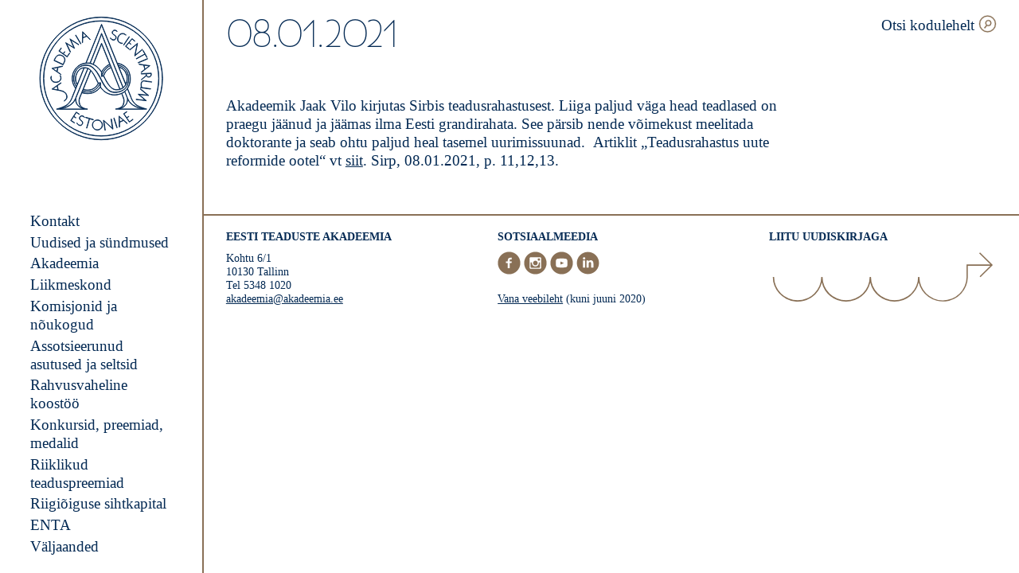

--- FILE ---
content_type: text/html; charset=UTF-8
request_url: https://www.akadeemia.ee/diary/08-01-2021/
body_size: 13578
content:
<!doctype html>
<html lang="et">

  <head>
  <meta charset="utf-8">
  <meta http-equiv="x-ua-compatible" content="ie=edge">
  <meta name="viewport" content="width=device-width, initial-scale=1, shrink-to-fit=no">
  <meta name='robots' content='index, follow, max-image-preview:large, max-snippet:-1, max-video-preview:-1' />

	<!-- This site is optimized with the Yoast SEO plugin v26.8 - https://yoast.com/product/yoast-seo-wordpress/ -->
	<title>08.01.2021 - Eesti teaduste akadeemia</title>
	<link rel="canonical" href="https://www.akadeemia.ee/diary/08-01-2021/" />
	<meta property="og:locale" content="et_EE" />
	<meta property="og:type" content="article" />
	<meta property="og:title" content="08.01.2021 - Eesti teaduste akadeemia" />
	<meta property="og:description" content="Akadeemik Jaak Vilo kirjutas Sirbis teadusrahastusest. Liiga paljud väga head teadlased on praegu jäänud ja jäämas ilma Eesti grandirahata. See pärsib nende võimekust meelitada doktorante ja seab ohtu paljud heal tasemel uurimissuunad.  Artiklit „Teadusrahastus uute reformide ootel“ vt siit. Sirp, 08.01.2021, p. 11,12,13." />
	<meta property="og:url" content="https://www.akadeemia.ee/diary/08-01-2021/" />
	<meta property="og:site_name" content="Eesti teaduste akadeemia" />
	<meta property="article:publisher" content="https://www.facebook.com/teadusteakadeemia/" />
	<meta property="article:modified_time" content="2021-12-30T16:47:10+00:00" />
	<meta property="og:image" content="https://www.akadeemia.ee/wp-content/uploads/2020/03/placeholder-image.png" />
	<meta property="og:image:width" content="1200" />
	<meta property="og:image:height" content="630" />
	<meta property="og:image:type" content="image/png" />
	<meta name="twitter:card" content="summary_large_image" />
	<meta name="twitter:label1" content="Est. reading time" />
	<meta name="twitter:data1" content="1 minut" />
	<script type="application/ld+json" class="yoast-schema-graph">{"@context":"https://schema.org","@graph":[{"@type":"WebPage","@id":"https://www.akadeemia.ee/diary/08-01-2021/","url":"https://www.akadeemia.ee/diary/08-01-2021/","name":"08.01.2021 - Eesti teaduste akadeemia","isPartOf":{"@id":"https://www.akadeemia.ee/#website"},"datePublished":"2021-01-11T09:29:41+00:00","dateModified":"2021-12-30T16:47:10+00:00","breadcrumb":{"@id":"https://www.akadeemia.ee/diary/08-01-2021/#breadcrumb"},"inLanguage":"et","potentialAction":[{"@type":"ReadAction","target":["https://www.akadeemia.ee/diary/08-01-2021/"]}]},{"@type":"BreadcrumbList","@id":"https://www.akadeemia.ee/diary/08-01-2021/#breadcrumb","itemListElement":[{"@type":"ListItem","position":1,"name":"Home","item":"https://www.akadeemia.ee/"},{"@type":"ListItem","position":2,"name":"Diary","item":"https://www.akadeemia.ee/diary/"},{"@type":"ListItem","position":3,"name":"08.01.2021"}]},{"@type":"WebSite","@id":"https://www.akadeemia.ee/#website","url":"https://www.akadeemia.ee/","name":"Eesti Teaduste Akadeemia","description":"Eesti teaduste akadeemia on 1938. aastal loodud kõrge teadusliku kvalifikatsiooniga teadlaste ühendus, kelle ülesanne on arendada ja esindada Eesti teadust.","publisher":{"@id":"https://www.akadeemia.ee/#organization"},"potentialAction":[{"@type":"SearchAction","target":{"@type":"EntryPoint","urlTemplate":"https://www.akadeemia.ee/?s={search_term_string}"},"query-input":{"@type":"PropertyValueSpecification","valueRequired":true,"valueName":"search_term_string"}}],"inLanguage":"et"},{"@type":"Organization","@id":"https://www.akadeemia.ee/#organization","name":"Estonian Academy of Sciences","url":"https://www.akadeemia.ee/","logo":{"@type":"ImageObject","inLanguage":"et","@id":"https://www.akadeemia.ee/#/schema/logo/image/","url":"https://www.akadeemia.ee/wp-content/uploads/2020/03/placeholder-image.png","contentUrl":"https://www.akadeemia.ee/wp-content/uploads/2020/03/placeholder-image.png","width":1200,"height":630,"caption":"Estonian Academy of Sciences"},"image":{"@id":"https://www.akadeemia.ee/#/schema/logo/image/"},"sameAs":["https://www.facebook.com/teadusteakadeemia/","https://www.instagram.com/eestiteadusteakadeemia/","https://www.youtube.com/channel/UC1MCt8t6-0XPez5XoXi79Dw"]}]}</script>
	<!-- / Yoast SEO plugin. -->


<link rel="alternate" title="oEmbed (JSON)" type="application/json+oembed" href="https://www.akadeemia.ee/wp-json/oembed/1.0/embed?url=https%3A%2F%2Fwww.akadeemia.ee%2Fdiary%2F08-01-2021%2F" />
<link rel="alternate" title="oEmbed (XML)" type="text/xml+oembed" href="https://www.akadeemia.ee/wp-json/oembed/1.0/embed?url=https%3A%2F%2Fwww.akadeemia.ee%2Fdiary%2F08-01-2021%2F&#038;format=xml" />
<link rel="apple-touch-icon" sizes="180x180" href="https://www.akadeemia.ee/wp-content/themes/eta/dist/images/favicons/apple-touch-icon_405c0cb7.png"><link rel="icon" type="image/png" sizes="32x32" href="https://www.akadeemia.ee/wp-content/themes/eta/dist/images/favicons/favicon-32x32_b0a3225d.png"><link rel="icon" type="image/png" sizes="16x16" href="https://www.akadeemia.ee/wp-content/themes/eta/dist/images/favicons/favicon-16x16_e0b07483.png"><link rel="manifest" href="https://www.akadeemia.ee/wp-content/themes/eta/dist/images/favicons/site_44fe19b8.webmanifest"><link rel="mask-icon" href="https://www.akadeemia.ee/wp-content/themes/eta/dist/images/favicons/safari-pinned-tab_126583a0.svg" color="#042a54"><meta name="msapplication-TileColor" content="#042a54"><meta name="theme-color" content="#ffffff"><style id='wp-img-auto-sizes-contain-inline-css' type='text/css'>
img:is([sizes=auto i],[sizes^="auto," i]){contain-intrinsic-size:3000px 1500px}
/*# sourceURL=wp-img-auto-sizes-contain-inline-css */
</style>
<style id='wp-emoji-styles-inline-css' type='text/css'>

	img.wp-smiley, img.emoji {
		display: inline !important;
		border: none !important;
		box-shadow: none !important;
		height: 1em !important;
		width: 1em !important;
		margin: 0 0.07em !important;
		vertical-align: -0.1em !important;
		background: none !important;
		padding: 0 !important;
	}
/*# sourceURL=wp-emoji-styles-inline-css */
</style>
<style id='classic-theme-styles-inline-css' type='text/css'>
/*! This file is auto-generated */
.wp-block-button__link{color:#fff;background-color:#32373c;border-radius:9999px;box-shadow:none;text-decoration:none;padding:calc(.667em + 2px) calc(1.333em + 2px);font-size:1.125em}.wp-block-file__button{background:#32373c;color:#fff;text-decoration:none}
/*# sourceURL=/wp-includes/css/classic-themes.min.css */
</style>
<link rel='stylesheet' id='sage/main.css-css' href='https://www.akadeemia.ee/wp-content/themes/eta/dist/styles/main_7179d856.css' type='text/css' media='all' />
<link rel='stylesheet' id='wp-block-paragraph-css' href='https://www.akadeemia.ee/wp-includes/blocks/paragraph/style.min.css?ver=6.9' type='text/css' media='all' />
<script type="text/javascript" src="https://www.akadeemia.ee/wp-includes/js/jquery/jquery.min.js?ver=3.7.1" id="jquery-core-js"></script>
<script type="text/javascript" src="https://www.akadeemia.ee/wp-includes/js/jquery/jquery-migrate.min.js?ver=3.4.1" id="jquery-migrate-js"></script>
<link rel="https://api.w.org/" href="https://www.akadeemia.ee/wp-json/" /><link rel="alternate" title="JSON" type="application/json" href="https://www.akadeemia.ee/wp-json/wp/v2/diary/7754" /><link rel="EditURI" type="application/rsd+xml" title="RSD" href="https://www.akadeemia.ee/xmlrpc.php?rsd" />
<meta name="generator" content="WordPress 6.9" />
<link rel='shortlink' href='https://www.akadeemia.ee/?p=7754' />
<meta name="generator" content="WPML ver:4.8.6 stt:1,15;" />
</head>

  <body class="wp-singular diary-template-default single single-diary postid-7754 wp-theme-etaresources 08-01-2021 app-data index-data singular-data single-data single-diary-data single-diary-08-01-2021-data">
    
    <div class="c-sidebar">
  <div class="c-logo">
  <a class="c-logo__link" href="https://www.akadeemia.ee/" aria-label="Esileht">
    <svg version="1.1" xmlns="http://www.w3.org/2000/svg" x="0" y="0" viewBox="0 0 178.7 178.7" xml:space="preserve"><path d="M143.1 69.5l.2.6 1.7.3c1.3.2 3 .5 4.8.7l1.6 5.9-5.2 4 .2.6 5.5-4.3c2.7-2.1 6.9-5.4 6.9-5.4v-.1s-9.9-1.4-13.7-2l-2-.3zm14.4 2.8c-1.2 1-3.5 2.7-5.7 4.4l-1.4-5.4c2.7.3 5.4.7 7.1 1zM60.3 41l-7.4-12.5.5-.3 7.4 12.5-.5.3zM35.6 70.4s.5-1 1.8-3.8c1.4-3 .9-7.2-3.6-9.3-3.9-1.8-7.1-.8-9.5 3.2-.9 1.4-1.8 3.6-1.8 3.8l-.1.3 13.1 6.2.1-.4zm-12.5-6.2c.2-.6 1-2.3 1.6-3.4 2.3-3.7 5.1-4.7 8.8-3 4.1 1.9 4.6 5.8 3.4 8.5-.9 2-1.5 3.1-1.7 3.5l-12.1-5.6zm9.2 20.5l.1-.6-1.4-1c-1.1-.8-2.5-1.8-4-2.8l1.2-6 6.4-1.3.1-.6-6.7 1.4c-3.3.7-8.6 1.8-8.6 1.8v.1s8.3 5.7 11.3 7.9l1.6 1.1zm-11.7-8.8c1.5-.3 4.3-.9 7-1.4L26.5 80c-2.2-1.6-4.5-3.2-5.9-4.1zm-2.4 15.6c-1-2.7.2-4.7.3-4.8l.5.3s-1.1 1.8-.2 4.2c1.1 2.8 3.7 4.2 7.2 3.9 4.2-.3 5.8-3.3 5.9-4.7.2-2.1-.2-3.4-1.1-4.4l.4-.4c.9.9 1.2 2 1.2 3.7v1.2c-.1 1.5-1.8 4.8-6.4 5.2-3.8.4-6.6-1.2-7.8-4.2zm133.2-36.3l-2.7-4.8.5-.3 5.6 10-.5.3-2.7-4.8-12.2 6.8-.3-.5 12.3-6.7zm-27.5-10.8l9.4-11.1 4.2 3.5-.4.4-3.7-3.2-4.1 4.9 2.7 2.3-.4.4-2.7-2.3-4.1 4.9 4.5 3.8-.4.4-5-4zm18 23l13.4-5.7.2.6-13.4 5.7-.2-.6zM63.2 37.3c0-1.3.1-3 .1-4.8l5.7-2.3 4.6 4.7.6-.2-4.9-5-6.2-6.2H63s-.2 10-.3 13.8l-.1 2 .6-.2v-1.8zm.4-12.6l5.1 5.1-5.2 2.1c0-2.7 0-5.6.1-7.2zm57.5 17.8l8.1-12 .5.3-8.1 12-.5-.3zm25.2 41.3l6.9-.3c0 .5 0 1.4.2 2.2l-6.8 5.7v.7l7-5.9c.5 1 1.6 2 3.4 2 2.7 0 3.5-2.1 3.6-2.7.3-.9.1-2.7.1-2.8v-.3l-14.5.7.1.7zm7.5-.4l6.4-.3c0 .5.1 1.7-.1 2.3-.2.7-.9 2.2-3.1 2.3-2.3 0-3-1.8-3-2-.2-.8-.2-1.8-.2-2.3zm-7.1 13.5c-.7 3.1.3 5.4.8 6l12.3 1.7-.1.6-14.4-2 .1-.6 1.4.2c-.5-1-1-3-.7-5.3 0-.3.1-.5.1-.8.8-3.6 3.2-3.6 5-3.4 2.5.4 10.1 1.4 10.1 1.4l-.1.6s-7.5-1-10.1-1.4c-2-.2-3.7-.1-4.4 3zm-33.4-66c1.5-3.5 4.1-5.3 7.4-4.9 2.9.3 4.1 2.3 4.1 2.4l-.5.3s-1.1-1.8-3.7-2.1c-3-.3-5.4 1.4-6.8 4.6-1.6 3.9.3 6.6 1.5 7.3 1.8 1.1 3.1 1.4 4.4 1.1l.2.6c-1.2.3-2.4.2-3.8-.6-.3-.2-.7-.4-1-.6-1.4-.8-3.6-3.9-1.8-8.1zm-10.9 2l.2-.7c.5.7 1.4 1.6 2.3 2.1 1.1.6 2.2.8 3.1.5.8-.2 1.5-.8 1.9-1.6.2-.5.6-1.5.3-2.6-.3-.9-1.1-1.6-2.3-2.2-2-.9-3.1-2.4-2.9-4 .2-1.5 1.4-2.8 2.9-3.1 2.6-.5 4.2 1.5 4.3 1.6l-.2.6c-.1-.1-1.7-2.1-4-1.6-1.2.2-2.3 1.4-2.4 2.6-.2 1.4.7 2.6 2.5 3.5 1.4.6 2.2 1.4 2.6 2.5.3 1 .2 2-.3 3.1-.5.9-1.3 1.6-2.2 1.9-.6.2-1.4.3-2.4 0-.4-.1-.8-.3-1.2-.6-.9-.6-1.6-1.3-2.2-2zm12.4 110.6h-.1s.3 10 .4 13.8v2l.6-.3v-1.7c0-1.3-.1-3.1-.1-4.9l5.6-2.6 4.9 4.4.6-.3-5.2-4.7c-2.6-2.1-6.7-5.7-6.7-5.7zm.8 8.3c-.1-2.7-.2-5.5-.2-7.2 1.2 1 3.3 2.9 5.4 4.8l-5.2 2.4zm-7.7-5.6l4.4 13.8-.6.2-4.4-13.8.6-.2zm-72-37.2c4.6 2.5 5.1 7.4 4.1 9.4-1.1 2.2-3.1 3.3-3.1 3.3v.6c.1 0 2.4-1.2 3.6-3.7.5-1 .7-2.9.2-4.7-.6-2.1-1.9-4-4.5-5.4-.9-.5-1.7-.8-2.6-1h-.2c-.6-.2-1.3-.3-1.9-.5l-3-.6-1.3-6 5.4-3.8-.3-.6-5.7 4c-2.8 2-7.2 5.1-7.2 5.1v.1s8.5 1.6 12.7 2.4c1.4.4 2.6.8 3.8 1.4zm-15.1-4.1c1.2-.9 3.6-2.6 5.9-4.2l1.2 5.5c-2.7-.5-5.5-1-7.1-1.3zm124.5-.3l11.7 9.6v.1l-13.5-1.4 10.4 8.8h0l-15-1.7.2-.5 13 1.5-10.1-8.5.1-.2 13.1 1.3-10.2-8.3.3-.7zm-15.5-55.4L141 40l.2.2-3.5 16.7 10.3-8.4.4.4-11.2 9.2-.2-.2 3.5-16.7-10.3 8.5-.4-.5zm4.7 98.7l.3.5-5.3 3.7-8.3-11.9 4.5-3.1.3.5-4 2.8 3.7 5.3 2.9-2 .3.5-2.9 2 3.7 5.3 4.8-3.6zM45.4 52.8L39 39.1h.1l11.5 7.1L45 33.7h0l12.8 8.1-.4.4-11.1-7 5.4 12-.1.1-11.2-6.9L46 52.3l-.6.5zm8.8 85.6l-3.5 5.4 3 1.9-.3.5-3-1.9-3.5 5.4 4.9 3.2-.3.5-5.4-3.5 7.9-12.2 4.6 3-.3.5-4.1-2.8zM41.1 59.5l-11.8-8.4 3.2-4.4.5.3-2.8 4 5.2 3.7 2.1-2.9.5.3-2.2 2.9 5.2 3.7 3.4-4.8.5.3-3.8 5.3zm43.6 89.4c-4-.3-7.5 2.7-7.8 6.7-.3 4 2.7 7.5 6.7 7.8 4 .3 7.5-2.7 7.8-6.6.2-4.1-2.7-7.6-6.7-7.9zm6 7.8c-.3 3.7-3.5 6.4-7.2 6.1-3.7-.3-6.4-3.5-6.1-7.2.3-3.7 3.5-6.4 7.2-6.1 3.7.2 6.4 3.5 6.1 7.2zm-24.8-11.6l-.3.6c-.1-.1-1.4-2.3-3.7-2.1-1.3.1-2.4 1-2.8 2.2-.3 1.4.4 2.7 2 3.8 1.3.8 2 1.7 2.2 2.8.2 1 0 2.1-.7 3-.6.8-1.4 1.4-2.4 1.6-.6.1-1.4.1-2.3-.4-.4-.2-.7-.4-1.1-.7-.9-.7-1.5-1.4-2-2.2l.3-.6c.4.7 1.2 1.7 2 2.4 1 .8 2.1 1.1 3 .9.8-.1 1.6-.6 2.1-1.3.3-.5.8-1.4.6-2.6-.2-.9-.9-1.8-2-2.5-1.9-1.2-2.7-2.8-2.3-4.4.4-1.5 1.8-2.6 3.3-2.7 2.7-.1 4 2.1 4.1 2.2zm38.2 2.5l2.2 14.4h-.3l-12.6-11.6 2 13.2-.6.1-2.2-14.4h.3l12.5 11.6-2-13.1.7-.2zm-25.9 1.3l-5.2-1.5-3.9 13.4-.5-.2 3.9-13.4-5.2-1.5.2-.6 11 3.2-.3.6zM89.5 8c-45.2 0-82 36.8-82 82s36.8 82 82 82 82-36.8 82-82-36.8-82-82-82zm0 163.5C44.6 171.5 8 134.9 8 90S44.6 8.6 89.5 8.6 171 45.1 171 90.1c-.1 44.8-36.6 81.4-81.5 81.4zm0-168.7C41.4 2.8 2.3 41.9 2.3 90s39.1 87.2 87.2 87.2 87.2-39.1 87.2-87.2S137.5 2.8 89.5 2.8zm0 173.9c-47.8 0-86.7-38.9-86.7-86.7S41.7 3.3 89.5 3.3s86.7 38.9 86.7 86.7-38.9 86.7-86.7 86.7zm42.4-60.3l-4.9-12.1c2.5-3.8 5.4-10.6 3.3-20.1-2.4-11.3-13-15.6-17.9-15.9L90 12.8 67.7 68c-14.3 1.1-18.4 14.7-18.4 14.8-3.8 11.9 2.9 20.3 3.8 21.4l-4.9 12.2c0 .1-2.6 8.8-9.8 12.4-7.3 3.7-12.3 4.5-12.4 4.5v.5h44.1v-.5c-.1 0-9-.6-10.8-6.3-1.7-5.6-1-7.3 1.3-13l.5-1.1c.3-.8.6-1.6 1-2.4 3 .8 5.7 1.2 8.1 1.2 11.1 0 16.8-7.3 18.1-9.2 4.2 6.2 9.6 9.7 17 10.9.8.1 1.8.2 2.9.2 3 0 6.7-.6 10.2-2.1.1.3.2.6.3.8.1.3.2.5.3.6l.4 1c2.3 5.7 3 7.4 1.3 13-1.8 5.7-10.7 6.3-10.8 6.3 0 0 0 0 0 0v.5s0 0 0 0v0H154v-.5s-5.1-.8-12.4-4.5c-7.1-3.5-9.7-12.1-9.7-12.3zM90 14.2l34.1 84.4c-.8 1.6-1.9 3-3.3 4.2-11-26.8-30.3-75.9-30.5-76.4l-.3-.7-.2.6c-.1.2-7.9 21.3-16.3 41.8-2.3-.4-3.8-.3-3.8-.3h-1.4L90 14.2zm24.9 60.1c5.2 1.3 8.5 4.8 10.6 11.2 1 3 .9 8.2-1 12.4l-9.6-23.6zm-24.6 6.8c3.6-7.1 10.1-10.4 11.4-11 .2.6.4 1.1.7 1.7-.9.3-4 1.4-7.3 5.2-2.3 2.6-3.9 6.4-4.7 8.5v-4.4zm-.3-.6c-3.8-5.8-8-8.9-11.5-10.6L90 41.2c1.1 2.8 6 14.9 11.4 28.4-1.2.6-7.7 3.9-11.4 10.9zm5.4-3.3c3.3-3.7 6.3-4.8 7.2-5 .3.7.5 1.3.8 2-.8.3-3.4 1.6-6.1 4.3-2.6 2.5-4.3 6.7-4.6 7.5l-2.3.6c.5-1.5 2.3-6.4 5-9.4zm2.1 1.7c2.7-2.6 5.2-3.9 6-4.2 4.6 11.3 9.2 22.9 12.3 30.5-8.1 2.3-13.9-.6-22.6-19 .2-.7 1.9-4.9 4.3-7.3zm-7.2-38.5l-.3-.6-12 29.8c-1.5-.7-2.8-1.1-4-1.3 7.6-18.5 14.7-37.5 16-41.1 2.3 5.8 20 50.7 30.3 75.9-.9.6-1.8 1.2-2.9 1.5-.4.1-.8.3-1.2.4-7.6-19.1-25.9-64.6-25.9-64.6zM49.7 83c0-.1 4.4-14.5 19.9-14.5h.1c.1 0 11.1-1.3 20.1 12.6v6.3l3-.8c4.6 9.7 8.5 15.3 12.5 17.9 1.9 1.3 3.9 1.9 6.2 1.9 1.8 0 3.9-.4 6.3-1.3 8.7-3 10-14.5 8.3-19.8-1.3-4.2-4-9.9-11.3-11.6l-.9-2.3c5.5 1.2 9.9 4.4 12.2 9.1 2.7 5.4 3 11.9.9 17.8-2.9 8.2-10.4 10.5-16.1 11.1-8.6.8-14.2-3.9-20.9-17.4-5.4-11-10.1-17-15.4-19.8-2.5-1.3-7.4-2-12.2-.5-4.2 1.4-7.5 4.3-9.6 8.5-5.9 11.8.5 20.3 1.4 21.5l-.8 2c-1.4-1.6-7.2-9.6-3.7-20.7zm-11.1 46.4c7.4-3.8 10-12.7 10-12.7L65.4 75c1.8-.1 3.6.3 4.9.8-7.7 18.8-13.8 33.6-16.7 40.7l-.2.4c-.3.8-.6 1.5-.8 2-4.5 10.7-17.5 13.5-23.5 14.2 2.3-.6 5.6-1.7 9.5-3.7zm16.9-31.1c-.4-.7-1.3-2.2-1.8-4.5-.6-2.8-.8-7.2 2.2-12.6 1.9-3.4 4.5-5.4 7.8-6.1.4-.1.8-.1 1.3-.2l-9.5 23.4zm-24.4 35.1c6.6-1.1 17.7-4.3 21.9-14-.1 1.5.1 3.6 1.3 6.1 0 .1.8 2.1 3.2 4.2 1.5 1.4 4 2.9 7.6 3.7h-34zm29.5-20.7l-.5 1.1c-2.4 5.9-3.1 7.6-1.3 13.4.8 2.5 3 4.4 6.3 5.6-8-1.8-10.3-7.5-10.3-7.5-2-4.3-1.1-7.4-.8-8.3 2.9-7 9-21.9 16.8-41 .7.3 1.2.6 1.6.9.7.5 1.3 1.1 1.9 1.8-4 10-8.8 22.1-13.7 34zm20.1-10c-4.2 3.6-9.9 4.5-16.6 2.9 3.8-9.4 7.5-18.6 10.7-26.5 3.2 3.5 5.7 8.6 7.8 12.8.3.7.7 1.3 1 2 .3.5.5 1.1.8 1.7.2.4.4.8.6 1.3-.3.8-1.6 3.5-4.3 5.8zm4.9-5.7l2.4-.4c-.5 1.2-2.1 4.6-5.3 7.6-5.1 4.8-11.7 6-19.6 3.8.3-.6.5-1.2.7-1.9 2.3.6 4.4.8 6.3.8 11 0 15-8.7 15.5-9.9zm2.5 4.9c-.3.5-2.3 3.5-6.2 6-3.8 2.4-10.4 4.8-19.7 2.1.2-.6.4-1.1.7-1.7 16.3 4.6 23.4-7.1 25.2-11v4.6zm17.3 11.1c-7.3-1.2-12.6-4.7-16.8-10.9h0v-6.2l-3.2.6c-.2-.4-.4-.8-.5-1.1-.3-.6-.6-1.2-.8-1.7-.3-.6-.6-1.3-1-1.9-2.6-5.2-5.9-11.7-10.3-15.2-1.4-1.1-5.2-2.6-9.3-1.8-3.4.7-6.2 2.8-8.1 6.3-5.5 9.8-.9 16.9-.2 17.9l-.9 2.2c-.6-.7-1.9-2.6-2.8-5.5-1-3.4-1.6-8.7 1.6-15.2 2-4.1 5.3-6.9 9.3-8.2 4.4-1.4 9.2-.8 11.8.5 5.2 2.7 9.8 8.7 15.1 19.5 5.2 10.7 10.6 17.8 19.7 17.8.6 0 1.1 0 1.7-.1 5.9-.6 13.5-3 16.5-11.4 2.2-6.1 1.8-12.7-.9-18.2-2.5-4.9-7.1-8.3-12.9-9.5l-.8-2c4.7.4 14.9 4.7 17.2 15.4 2.7 12.8-3.5 20.6-5.5 22.7-5.3 5.4-14.2 6.8-18.9 6zm15.8 14.2c1.8-5.8 1.1-7.5-1.3-13.4l-.4-1c-.1-.1-.1-.4-.2-.6l-.3-.9c1.3-.6 2.6-1.4 3.9-2.3l.2.4c1.2 2.8 2.2 5.3 3 7.3h0s0 0 0 0 0 0 0 0c.2.5 1.5 3.8-.7 8.6 0 .1-2.3 5.7-10.3 7.5 3.1-1.1 5.3-3.1 6.1-5.6zm-6.4 6.2c8.5-1.8 10.9-7.8 10.9-7.9 1.2-2.5 1.4-4.7 1.3-6.2 4.2 9.8 15.3 13 21.9 14.1h-34.1zm12.6-14.4c-.3-.6-.6-1.4-.9-2.2 0-.1-.1-.2-.1-.2-.8-2-1.8-4.4-3-7.3l-.2-.6c.5-.4 1-.9 1.5-1.4.5-.5 1.2-1.3 2-2.5l4.8 11.8c0 .1 2.6 9 10.1 12.8 3.9 2 7.2 3.2 9.4 3.8-6.1-.7-19.1-3.5-23.6-14.2z" fill="#042a54" stroke="#042a54" stroke-miterlimit="10"/></svg>  </a>
</div>
  <div class="c-menu">
      <nav class="c-menu__container"><ul id="menu-peamenuu" class="c-menu__wrapper"><li id="menu-item-223" class="menu-item menu-item-type-post_type menu-item-object-page menu-item-has-children menu-item-223"><a href="https://www.akadeemia.ee/kontakt/">Kontakt</a>
<ul class="sub-menu">
	<li id="menu-item-34731" class="menu-item menu-item-type-post_type menu-item-object-page menu-item-34731"><a href="https://www.akadeemia.ee/akadeemia/president/">President</a></li>
	<li id="menu-item-29481" class="menu-item menu-item-type-post_type menu-item-object-page menu-item-29481"><a href="https://www.akadeemia.ee/kontakt/eestseisus/">Eestseisus</a></li>
	<li id="menu-item-35291" class="menu-item menu-item-type-post_type menu-item-object-page menu-item-35291"><a href="https://www.akadeemia.ee/akadeemia/teaduste-akadeemia-maja/teaduste-akadeemia-ruumide-rentimine/">Teaduste akadeemia ruumide rentimine</a></li>
</ul>
</li>
<li id="menu-item-234" class="menu-item menu-item-type-post_type menu-item-object-page menu-item-has-children menu-item-234"><a href="https://www.akadeemia.ee/uudised/">Uudised ja sündmused</a>
<ul class="sub-menu">
	<li id="menu-item-5904" class="menu-item menu-item-type-post_type menu-item-object-page menu-item-5904"><a href="https://www.akadeemia.ee/sundmused/">Sündmused</a></li>
	<li id="menu-item-11073" class="menu-item menu-item-type-post_type menu-item-object-page menu-item-11073"><a href="https://www.akadeemia.ee/paevik/teadlase-pilguga/">Teadlase pilguga</a></li>
	<li id="menu-item-1498" class="menu-item menu-item-type-post_type menu-item-object-page menu-item-1498"><a href="https://www.akadeemia.ee/paevik/">Akadeemia päevik</a></li>
	<li id="menu-item-27624" class="menu-item menu-item-type-post_type menu-item-object-page menu-item-27624"><a href="https://www.akadeemia.ee/uudised/uhispoordumised/">Ühispöördumised</a></li>
	<li id="menu-item-22846" class="menu-item menu-item-type-post_type menu-item-object-page menu-item-22846"><a href="https://www.akadeemia.ee/sundmused/saastvat-arengut-toetav-teaduste-kumnend/">Säästvat arengut toetav teaduste kümnend</a></li>
</ul>
</li>
<li id="menu-item-214" class="menu-item menu-item-type-post_type menu-item-object-page menu-item-has-children menu-item-214"><a href="https://www.akadeemia.ee/akadeemia/">Akadeemia</a>
<ul class="sub-menu">
	<li id="menu-item-216" class="menu-item menu-item-type-post_type menu-item-object-page menu-item-216"><a href="https://www.akadeemia.ee/akadeemia/alusdokumendid/">Alusdokumendid</a></li>
	<li id="menu-item-31944" class="menu-item menu-item-type-post_type menu-item-object-page menu-item-31944"><a href="https://www.akadeemia.ee/akadeemia/akadeemikute-valimine/">Akadeemikute valimine</a></li>
	<li id="menu-item-13558" class="menu-item menu-item-type-post_type menu-item-object-page menu-item-13558"><a href="https://www.akadeemia.ee/akadeemia/avalikud-teated/">Avalikud teated</a></li>
	<li id="menu-item-35918" class="menu-item menu-item-type-post_type menu-item-object-page menu-item-35918"><a href="https://www.akadeemia.ee/akadeemia/sumboolika/">Sümboolika</a></li>
	<li id="menu-item-278" class="menu-item menu-item-type-custom menu-item-object-custom menu-item-278"><a target="_blank" href="https://adr.akadeemia.ee/?desktop=57835&#038;tid=1">Dokumendiregister</a></li>
</ul>
</li>
<li id="menu-item-230" class="menu-item menu-item-type-post_type menu-item-object-page menu-item-230"><a href="https://www.akadeemia.ee/liikmeskond/">Liikmeskond</a></li>
<li id="menu-item-219" class="menu-item menu-item-type-post_type menu-item-object-page menu-item-219"><a href="https://www.akadeemia.ee/akadeemia/noukogud-ja-komisjonid/">Komisjonid ja nõukogud</a></li>
<li id="menu-item-226" class="menu-item menu-item-type-post_type menu-item-object-page menu-item-226"><a href="https://www.akadeemia.ee/assotsieerunud-asutused-ja-seltsid/">Assotsieerunud asutused ja seltsid</a></li>
<li id="menu-item-3044" class="menu-item menu-item-type-post_type menu-item-object-page menu-item-has-children menu-item-3044"><a href="https://www.akadeemia.ee/rahvusvaheline-koostoo/">Rahvusvaheline koostöö</a>
<ul class="sub-menu">
	<li id="menu-item-227" class="menu-item menu-item-type-post_type menu-item-object-page menu-item-227"><a href="https://www.akadeemia.ee/rahvusvahelised-organisatsioonid/">Rahvusvahelised organisatsioonid</a></li>
	<li id="menu-item-291" class="menu-item menu-item-type-post_type menu-item-object-page menu-item-291"><a href="https://www.akadeemia.ee/akadeemiline-teadlasvahetus/">Akadeemiline teadlasvahetus</a></li>
	<li id="menu-item-26824" class="menu-item menu-item-type-post_type menu-item-object-page menu-item-26824"><a href="https://www.akadeemia.ee/akadeemiline-teadlasvahetus/partnerakadeemiate-kontaktandmed/">Partnerakadeemiad, kontaktid ja tingimused</a></li>
	<li id="menu-item-6084" class="menu-item menu-item-type-post_type menu-item-object-page menu-item-6084"><a href="https://www.akadeemia.ee/lingid-ja-uudiskirjad/">Uudiskirjad, lingid</a></li>
</ul>
</li>
<li id="menu-item-218" class="menu-item menu-item-type-post_type menu-item-object-page menu-item-has-children menu-item-218"><a href="https://www.akadeemia.ee/konkursid-preemiad-medalid/">Konkursid, preemiad, medalid</a>
<ul class="sub-menu">
	<li id="menu-item-31938" class="menu-item menu-item-type-post_type menu-item-object-page menu-item-31938"><a href="https://www.akadeemia.ee/konkursid-preemiad-medalid/avatud-taotlusvoorud/">Avatud taotlusvoorud</a></li>
	<li id="menu-item-220" class="menu-item menu-item-type-post_type menu-item-object-page menu-item-220"><a href="https://www.akadeemia.ee/akadeemia/uurija-professorid/">Uurija-professorid</a></li>
	<li id="menu-item-26393" class="menu-item menu-item-type-post_type menu-item-object-page menu-item-26393"><a href="https://www.akadeemia.ee/konkursid-preemiad-medalid/preemiad/">Preemiad</a></li>
	<li id="menu-item-26395" class="menu-item menu-item-type-post_type menu-item-object-page menu-item-26395"><a href="https://www.akadeemia.ee/konkursid-preemiad-medalid/medalid/">Medalid</a></li>
	<li id="menu-item-26398" class="menu-item menu-item-type-post_type menu-item-object-page menu-item-26398"><a href="https://www.akadeemia.ee/konkursid-preemiad-medalid/eesti-teaduste-akadeemia-fond/">Eesti teaduste akadeemia fond</a></li>
	<li id="menu-item-26239" class="menu-item menu-item-type-post_type menu-item-object-page menu-item-26239"><a href="https://www.akadeemia.ee/konkurss-teadus-kolme-minutiga-2/">Kolme minuti loengud</a></li>
</ul>
</li>
<li id="menu-item-5994" class="menu-item menu-item-type-post_type menu-item-object-page menu-item-5994"><a href="https://www.akadeemia.ee/riigi-teaduspreemiad/">Riiklikud teaduspreemiad</a></li>
<li id="menu-item-231" class="menu-item menu-item-type-post_type menu-item-object-page menu-item-has-children menu-item-231"><a href="https://www.akadeemia.ee/riigioiguse-sihtkapital/">Riigiõiguse sihtkapital</a>
<ul class="sub-menu">
	<li id="menu-item-13817" class="menu-item menu-item-type-post_type menu-item-object-page menu-item-13817"><a href="https://www.akadeemia.ee/riigioiguse-sihtkapital/sihtkapitali-uudised/">Sihtkapitali uudised</a></li>
	<li id="menu-item-9131" class="menu-item menu-item-type-post_type menu-item-object-page menu-item-9131"><a href="https://www.akadeemia.ee/riigioiguse-sihtkapital/avalikud-uritused/">Sündmused</a></li>
	<li id="menu-item-30662" class="menu-item menu-item-type-post_type menu-item-object-page menu-item-30662"><a href="https://www.akadeemia.ee/riigioiguse-sihtkapital/riigioiguse-blogi/">Riigiõiguse blogi</a></li>
	<li id="menu-item-9105" class="menu-item menu-item-type-post_type menu-item-object-page menu-item-9105"><a href="https://www.akadeemia.ee/riigioiguse-sihtkapital/valjaanded/">Väljaanded</a></li>
	<li id="menu-item-27122" class="menu-item menu-item-type-post_type menu-item-object-page menu-item-27122"><a href="https://www.akadeemia.ee/riigioiguse-sihtkapital/riigioiguse-aastaraamat/">Riigiõiguse aastaraamat</a></li>
	<li id="menu-item-19480" class="menu-item menu-item-type-post_type menu-item-object-page menu-item-19480"><a href="https://www.akadeemia.ee/riigioiguse-sihtkapital/analuusid-uuringud-ja-ekspertarvamused/">Analüüsid, uuringud ja ekspertarvamused</a></li>
	<li id="menu-item-9201" class="menu-item menu-item-type-post_type menu-item-object-page menu-item-9201"><a href="https://www.akadeemia.ee/riigioiguse-sihtkapital/tunnustused/">Tunnustused</a></li>
	<li id="menu-item-9291" class="menu-item menu-item-type-post_type menu-item-object-page menu-item-9291"><a href="https://www.akadeemia.ee/riigioiguse-sihtkapital/riigioiguse-allikad/">Riigiõiguse allikad</a></li>
</ul>
</li>
<li id="menu-item-222" class="menu-item menu-item-type-post_type menu-item-object-page menu-item-222"><a href="https://www.akadeemia.ee/enta/">ENTA</a></li>
<li id="menu-item-235" class="menu-item menu-item-type-post_type menu-item-object-page menu-item-has-children menu-item-235"><a href="https://www.akadeemia.ee/valjaanded/">Väljaanded</a>
<ul class="sub-menu">
	<li id="menu-item-280" class="menu-item menu-item-type-custom menu-item-object-custom menu-item-280"><a target="_blank" href="http://kirj.ee/et/ajakirjad/">Teadusajakirjad</a></li>
</ul>
</li>
</ul></nav>
  </div>
</div>

    <div class="c-mobile-header">
  <div class="c-mobile-header__logo">
    <div class="c-logo">
  <a class="c-logo__link" href="https://www.akadeemia.ee/" aria-label="Esileht">
    <svg version="1.1" xmlns="http://www.w3.org/2000/svg" x="0" y="0" viewBox="0 0 178.7 178.7" xml:space="preserve"><path d="M143.1 69.5l.2.6 1.7.3c1.3.2 3 .5 4.8.7l1.6 5.9-5.2 4 .2.6 5.5-4.3c2.7-2.1 6.9-5.4 6.9-5.4v-.1s-9.9-1.4-13.7-2l-2-.3zm14.4 2.8c-1.2 1-3.5 2.7-5.7 4.4l-1.4-5.4c2.7.3 5.4.7 7.1 1zM60.3 41l-7.4-12.5.5-.3 7.4 12.5-.5.3zM35.6 70.4s.5-1 1.8-3.8c1.4-3 .9-7.2-3.6-9.3-3.9-1.8-7.1-.8-9.5 3.2-.9 1.4-1.8 3.6-1.8 3.8l-.1.3 13.1 6.2.1-.4zm-12.5-6.2c.2-.6 1-2.3 1.6-3.4 2.3-3.7 5.1-4.7 8.8-3 4.1 1.9 4.6 5.8 3.4 8.5-.9 2-1.5 3.1-1.7 3.5l-12.1-5.6zm9.2 20.5l.1-.6-1.4-1c-1.1-.8-2.5-1.8-4-2.8l1.2-6 6.4-1.3.1-.6-6.7 1.4c-3.3.7-8.6 1.8-8.6 1.8v.1s8.3 5.7 11.3 7.9l1.6 1.1zm-11.7-8.8c1.5-.3 4.3-.9 7-1.4L26.5 80c-2.2-1.6-4.5-3.2-5.9-4.1zm-2.4 15.6c-1-2.7.2-4.7.3-4.8l.5.3s-1.1 1.8-.2 4.2c1.1 2.8 3.7 4.2 7.2 3.9 4.2-.3 5.8-3.3 5.9-4.7.2-2.1-.2-3.4-1.1-4.4l.4-.4c.9.9 1.2 2 1.2 3.7v1.2c-.1 1.5-1.8 4.8-6.4 5.2-3.8.4-6.6-1.2-7.8-4.2zm133.2-36.3l-2.7-4.8.5-.3 5.6 10-.5.3-2.7-4.8-12.2 6.8-.3-.5 12.3-6.7zm-27.5-10.8l9.4-11.1 4.2 3.5-.4.4-3.7-3.2-4.1 4.9 2.7 2.3-.4.4-2.7-2.3-4.1 4.9 4.5 3.8-.4.4-5-4zm18 23l13.4-5.7.2.6-13.4 5.7-.2-.6zM63.2 37.3c0-1.3.1-3 .1-4.8l5.7-2.3 4.6 4.7.6-.2-4.9-5-6.2-6.2H63s-.2 10-.3 13.8l-.1 2 .6-.2v-1.8zm.4-12.6l5.1 5.1-5.2 2.1c0-2.7 0-5.6.1-7.2zm57.5 17.8l8.1-12 .5.3-8.1 12-.5-.3zm25.2 41.3l6.9-.3c0 .5 0 1.4.2 2.2l-6.8 5.7v.7l7-5.9c.5 1 1.6 2 3.4 2 2.7 0 3.5-2.1 3.6-2.7.3-.9.1-2.7.1-2.8v-.3l-14.5.7.1.7zm7.5-.4l6.4-.3c0 .5.1 1.7-.1 2.3-.2.7-.9 2.2-3.1 2.3-2.3 0-3-1.8-3-2-.2-.8-.2-1.8-.2-2.3zm-7.1 13.5c-.7 3.1.3 5.4.8 6l12.3 1.7-.1.6-14.4-2 .1-.6 1.4.2c-.5-1-1-3-.7-5.3 0-.3.1-.5.1-.8.8-3.6 3.2-3.6 5-3.4 2.5.4 10.1 1.4 10.1 1.4l-.1.6s-7.5-1-10.1-1.4c-2-.2-3.7-.1-4.4 3zm-33.4-66c1.5-3.5 4.1-5.3 7.4-4.9 2.9.3 4.1 2.3 4.1 2.4l-.5.3s-1.1-1.8-3.7-2.1c-3-.3-5.4 1.4-6.8 4.6-1.6 3.9.3 6.6 1.5 7.3 1.8 1.1 3.1 1.4 4.4 1.1l.2.6c-1.2.3-2.4.2-3.8-.6-.3-.2-.7-.4-1-.6-1.4-.8-3.6-3.9-1.8-8.1zm-10.9 2l.2-.7c.5.7 1.4 1.6 2.3 2.1 1.1.6 2.2.8 3.1.5.8-.2 1.5-.8 1.9-1.6.2-.5.6-1.5.3-2.6-.3-.9-1.1-1.6-2.3-2.2-2-.9-3.1-2.4-2.9-4 .2-1.5 1.4-2.8 2.9-3.1 2.6-.5 4.2 1.5 4.3 1.6l-.2.6c-.1-.1-1.7-2.1-4-1.6-1.2.2-2.3 1.4-2.4 2.6-.2 1.4.7 2.6 2.5 3.5 1.4.6 2.2 1.4 2.6 2.5.3 1 .2 2-.3 3.1-.5.9-1.3 1.6-2.2 1.9-.6.2-1.4.3-2.4 0-.4-.1-.8-.3-1.2-.6-.9-.6-1.6-1.3-2.2-2zm12.4 110.6h-.1s.3 10 .4 13.8v2l.6-.3v-1.7c0-1.3-.1-3.1-.1-4.9l5.6-2.6 4.9 4.4.6-.3-5.2-4.7c-2.6-2.1-6.7-5.7-6.7-5.7zm.8 8.3c-.1-2.7-.2-5.5-.2-7.2 1.2 1 3.3 2.9 5.4 4.8l-5.2 2.4zm-7.7-5.6l4.4 13.8-.6.2-4.4-13.8.6-.2zm-72-37.2c4.6 2.5 5.1 7.4 4.1 9.4-1.1 2.2-3.1 3.3-3.1 3.3v.6c.1 0 2.4-1.2 3.6-3.7.5-1 .7-2.9.2-4.7-.6-2.1-1.9-4-4.5-5.4-.9-.5-1.7-.8-2.6-1h-.2c-.6-.2-1.3-.3-1.9-.5l-3-.6-1.3-6 5.4-3.8-.3-.6-5.7 4c-2.8 2-7.2 5.1-7.2 5.1v.1s8.5 1.6 12.7 2.4c1.4.4 2.6.8 3.8 1.4zm-15.1-4.1c1.2-.9 3.6-2.6 5.9-4.2l1.2 5.5c-2.7-.5-5.5-1-7.1-1.3zm124.5-.3l11.7 9.6v.1l-13.5-1.4 10.4 8.8h0l-15-1.7.2-.5 13 1.5-10.1-8.5.1-.2 13.1 1.3-10.2-8.3.3-.7zm-15.5-55.4L141 40l.2.2-3.5 16.7 10.3-8.4.4.4-11.2 9.2-.2-.2 3.5-16.7-10.3 8.5-.4-.5zm4.7 98.7l.3.5-5.3 3.7-8.3-11.9 4.5-3.1.3.5-4 2.8 3.7 5.3 2.9-2 .3.5-2.9 2 3.7 5.3 4.8-3.6zM45.4 52.8L39 39.1h.1l11.5 7.1L45 33.7h0l12.8 8.1-.4.4-11.1-7 5.4 12-.1.1-11.2-6.9L46 52.3l-.6.5zm8.8 85.6l-3.5 5.4 3 1.9-.3.5-3-1.9-3.5 5.4 4.9 3.2-.3.5-5.4-3.5 7.9-12.2 4.6 3-.3.5-4.1-2.8zM41.1 59.5l-11.8-8.4 3.2-4.4.5.3-2.8 4 5.2 3.7 2.1-2.9.5.3-2.2 2.9 5.2 3.7 3.4-4.8.5.3-3.8 5.3zm43.6 89.4c-4-.3-7.5 2.7-7.8 6.7-.3 4 2.7 7.5 6.7 7.8 4 .3 7.5-2.7 7.8-6.6.2-4.1-2.7-7.6-6.7-7.9zm6 7.8c-.3 3.7-3.5 6.4-7.2 6.1-3.7-.3-6.4-3.5-6.1-7.2.3-3.7 3.5-6.4 7.2-6.1 3.7.2 6.4 3.5 6.1 7.2zm-24.8-11.6l-.3.6c-.1-.1-1.4-2.3-3.7-2.1-1.3.1-2.4 1-2.8 2.2-.3 1.4.4 2.7 2 3.8 1.3.8 2 1.7 2.2 2.8.2 1 0 2.1-.7 3-.6.8-1.4 1.4-2.4 1.6-.6.1-1.4.1-2.3-.4-.4-.2-.7-.4-1.1-.7-.9-.7-1.5-1.4-2-2.2l.3-.6c.4.7 1.2 1.7 2 2.4 1 .8 2.1 1.1 3 .9.8-.1 1.6-.6 2.1-1.3.3-.5.8-1.4.6-2.6-.2-.9-.9-1.8-2-2.5-1.9-1.2-2.7-2.8-2.3-4.4.4-1.5 1.8-2.6 3.3-2.7 2.7-.1 4 2.1 4.1 2.2zm38.2 2.5l2.2 14.4h-.3l-12.6-11.6 2 13.2-.6.1-2.2-14.4h.3l12.5 11.6-2-13.1.7-.2zm-25.9 1.3l-5.2-1.5-3.9 13.4-.5-.2 3.9-13.4-5.2-1.5.2-.6 11 3.2-.3.6zM89.5 8c-45.2 0-82 36.8-82 82s36.8 82 82 82 82-36.8 82-82-36.8-82-82-82zm0 163.5C44.6 171.5 8 134.9 8 90S44.6 8.6 89.5 8.6 171 45.1 171 90.1c-.1 44.8-36.6 81.4-81.5 81.4zm0-168.7C41.4 2.8 2.3 41.9 2.3 90s39.1 87.2 87.2 87.2 87.2-39.1 87.2-87.2S137.5 2.8 89.5 2.8zm0 173.9c-47.8 0-86.7-38.9-86.7-86.7S41.7 3.3 89.5 3.3s86.7 38.9 86.7 86.7-38.9 86.7-86.7 86.7zm42.4-60.3l-4.9-12.1c2.5-3.8 5.4-10.6 3.3-20.1-2.4-11.3-13-15.6-17.9-15.9L90 12.8 67.7 68c-14.3 1.1-18.4 14.7-18.4 14.8-3.8 11.9 2.9 20.3 3.8 21.4l-4.9 12.2c0 .1-2.6 8.8-9.8 12.4-7.3 3.7-12.3 4.5-12.4 4.5v.5h44.1v-.5c-.1 0-9-.6-10.8-6.3-1.7-5.6-1-7.3 1.3-13l.5-1.1c.3-.8.6-1.6 1-2.4 3 .8 5.7 1.2 8.1 1.2 11.1 0 16.8-7.3 18.1-9.2 4.2 6.2 9.6 9.7 17 10.9.8.1 1.8.2 2.9.2 3 0 6.7-.6 10.2-2.1.1.3.2.6.3.8.1.3.2.5.3.6l.4 1c2.3 5.7 3 7.4 1.3 13-1.8 5.7-10.7 6.3-10.8 6.3 0 0 0 0 0 0v.5s0 0 0 0v0H154v-.5s-5.1-.8-12.4-4.5c-7.1-3.5-9.7-12.1-9.7-12.3zM90 14.2l34.1 84.4c-.8 1.6-1.9 3-3.3 4.2-11-26.8-30.3-75.9-30.5-76.4l-.3-.7-.2.6c-.1.2-7.9 21.3-16.3 41.8-2.3-.4-3.8-.3-3.8-.3h-1.4L90 14.2zm24.9 60.1c5.2 1.3 8.5 4.8 10.6 11.2 1 3 .9 8.2-1 12.4l-9.6-23.6zm-24.6 6.8c3.6-7.1 10.1-10.4 11.4-11 .2.6.4 1.1.7 1.7-.9.3-4 1.4-7.3 5.2-2.3 2.6-3.9 6.4-4.7 8.5v-4.4zm-.3-.6c-3.8-5.8-8-8.9-11.5-10.6L90 41.2c1.1 2.8 6 14.9 11.4 28.4-1.2.6-7.7 3.9-11.4 10.9zm5.4-3.3c3.3-3.7 6.3-4.8 7.2-5 .3.7.5 1.3.8 2-.8.3-3.4 1.6-6.1 4.3-2.6 2.5-4.3 6.7-4.6 7.5l-2.3.6c.5-1.5 2.3-6.4 5-9.4zm2.1 1.7c2.7-2.6 5.2-3.9 6-4.2 4.6 11.3 9.2 22.9 12.3 30.5-8.1 2.3-13.9-.6-22.6-19 .2-.7 1.9-4.9 4.3-7.3zm-7.2-38.5l-.3-.6-12 29.8c-1.5-.7-2.8-1.1-4-1.3 7.6-18.5 14.7-37.5 16-41.1 2.3 5.8 20 50.7 30.3 75.9-.9.6-1.8 1.2-2.9 1.5-.4.1-.8.3-1.2.4-7.6-19.1-25.9-64.6-25.9-64.6zM49.7 83c0-.1 4.4-14.5 19.9-14.5h.1c.1 0 11.1-1.3 20.1 12.6v6.3l3-.8c4.6 9.7 8.5 15.3 12.5 17.9 1.9 1.3 3.9 1.9 6.2 1.9 1.8 0 3.9-.4 6.3-1.3 8.7-3 10-14.5 8.3-19.8-1.3-4.2-4-9.9-11.3-11.6l-.9-2.3c5.5 1.2 9.9 4.4 12.2 9.1 2.7 5.4 3 11.9.9 17.8-2.9 8.2-10.4 10.5-16.1 11.1-8.6.8-14.2-3.9-20.9-17.4-5.4-11-10.1-17-15.4-19.8-2.5-1.3-7.4-2-12.2-.5-4.2 1.4-7.5 4.3-9.6 8.5-5.9 11.8.5 20.3 1.4 21.5l-.8 2c-1.4-1.6-7.2-9.6-3.7-20.7zm-11.1 46.4c7.4-3.8 10-12.7 10-12.7L65.4 75c1.8-.1 3.6.3 4.9.8-7.7 18.8-13.8 33.6-16.7 40.7l-.2.4c-.3.8-.6 1.5-.8 2-4.5 10.7-17.5 13.5-23.5 14.2 2.3-.6 5.6-1.7 9.5-3.7zm16.9-31.1c-.4-.7-1.3-2.2-1.8-4.5-.6-2.8-.8-7.2 2.2-12.6 1.9-3.4 4.5-5.4 7.8-6.1.4-.1.8-.1 1.3-.2l-9.5 23.4zm-24.4 35.1c6.6-1.1 17.7-4.3 21.9-14-.1 1.5.1 3.6 1.3 6.1 0 .1.8 2.1 3.2 4.2 1.5 1.4 4 2.9 7.6 3.7h-34zm29.5-20.7l-.5 1.1c-2.4 5.9-3.1 7.6-1.3 13.4.8 2.5 3 4.4 6.3 5.6-8-1.8-10.3-7.5-10.3-7.5-2-4.3-1.1-7.4-.8-8.3 2.9-7 9-21.9 16.8-41 .7.3 1.2.6 1.6.9.7.5 1.3 1.1 1.9 1.8-4 10-8.8 22.1-13.7 34zm20.1-10c-4.2 3.6-9.9 4.5-16.6 2.9 3.8-9.4 7.5-18.6 10.7-26.5 3.2 3.5 5.7 8.6 7.8 12.8.3.7.7 1.3 1 2 .3.5.5 1.1.8 1.7.2.4.4.8.6 1.3-.3.8-1.6 3.5-4.3 5.8zm4.9-5.7l2.4-.4c-.5 1.2-2.1 4.6-5.3 7.6-5.1 4.8-11.7 6-19.6 3.8.3-.6.5-1.2.7-1.9 2.3.6 4.4.8 6.3.8 11 0 15-8.7 15.5-9.9zm2.5 4.9c-.3.5-2.3 3.5-6.2 6-3.8 2.4-10.4 4.8-19.7 2.1.2-.6.4-1.1.7-1.7 16.3 4.6 23.4-7.1 25.2-11v4.6zm17.3 11.1c-7.3-1.2-12.6-4.7-16.8-10.9h0v-6.2l-3.2.6c-.2-.4-.4-.8-.5-1.1-.3-.6-.6-1.2-.8-1.7-.3-.6-.6-1.3-1-1.9-2.6-5.2-5.9-11.7-10.3-15.2-1.4-1.1-5.2-2.6-9.3-1.8-3.4.7-6.2 2.8-8.1 6.3-5.5 9.8-.9 16.9-.2 17.9l-.9 2.2c-.6-.7-1.9-2.6-2.8-5.5-1-3.4-1.6-8.7 1.6-15.2 2-4.1 5.3-6.9 9.3-8.2 4.4-1.4 9.2-.8 11.8.5 5.2 2.7 9.8 8.7 15.1 19.5 5.2 10.7 10.6 17.8 19.7 17.8.6 0 1.1 0 1.7-.1 5.9-.6 13.5-3 16.5-11.4 2.2-6.1 1.8-12.7-.9-18.2-2.5-4.9-7.1-8.3-12.9-9.5l-.8-2c4.7.4 14.9 4.7 17.2 15.4 2.7 12.8-3.5 20.6-5.5 22.7-5.3 5.4-14.2 6.8-18.9 6zm15.8 14.2c1.8-5.8 1.1-7.5-1.3-13.4l-.4-1c-.1-.1-.1-.4-.2-.6l-.3-.9c1.3-.6 2.6-1.4 3.9-2.3l.2.4c1.2 2.8 2.2 5.3 3 7.3h0s0 0 0 0 0 0 0 0c.2.5 1.5 3.8-.7 8.6 0 .1-2.3 5.7-10.3 7.5 3.1-1.1 5.3-3.1 6.1-5.6zm-6.4 6.2c8.5-1.8 10.9-7.8 10.9-7.9 1.2-2.5 1.4-4.7 1.3-6.2 4.2 9.8 15.3 13 21.9 14.1h-34.1zm12.6-14.4c-.3-.6-.6-1.4-.9-2.2 0-.1-.1-.2-.1-.2-.8-2-1.8-4.4-3-7.3l-.2-.6c.5-.4 1-.9 1.5-1.4.5-.5 1.2-1.3 2-2.5l4.8 11.8c0 .1 2.6 9 10.1 12.8 3.9 2 7.2 3.2 9.4 3.8-6.1-.7-19.1-3.5-23.6-14.2z" fill="#042a54" stroke="#042a54" stroke-miterlimit="10"/></svg>  </a>
</div>
  </div>

  <div class="c-mobile-header__right-side">
    <nav class="c-language-switcher">
  
</nav>

    <button class="c-mobile-header__button" aria-label="Ava Menüü">
      <div class="c-mobile-header__button-menu">
        <svg data-name="Layer 1" xmlns="http://www.w3.org/2000/svg" viewBox="0 0 50 50"><path d="M25 1.49A23.51 23.51 0 1048.51 25 23.54 23.54 0 0025 1.49zm0 46.06A22.55 22.55 0 1147.55 25 22.58 22.58 0 0125 47.55z" fill="#897056"/><path fill="#897056" d="M9.87 16.33h30.27v1H9.87zm0 8.17h30.27v1H9.87zm0 8.17h30.27v1H9.87z"/></svg>      </div>
      <div class="c-mobile-header__button-close">
        <svg data-name="Layer 1" xmlns="http://www.w3.org/2000/svg" viewBox="0 0 50 50"><path d="M36.4 14.4L25.7 25l10.6 10.6-.7.7L25 25.7 14.3 36.4l-.7-.7L24.4 25 13.6 14.3l.7-.7L25 24.3l10.6-10.6zM48.5 25A23.5 23.5 0 1125 1.5 23.47 23.47 0 0148.5 25zm-1 0A22.5 22.5 0 1025 47.5 22.53 22.53 0 0047.5 25z" fill="#897056"/></svg>      </div>
    </button>
  </div>

  <div class="c-mobile-menu">
    <div class="c-mobile-menu__wrapper">
      <div class="c-menu">
      <nav class="c-menu__container"><ul id="menu-peamenuu-1" class="c-menu__wrapper"><li class="menu-item menu-item-type-post_type menu-item-object-page menu-item-has-children menu-item-223"><a href="https://www.akadeemia.ee/kontakt/">Kontakt</a>
<ul class="sub-menu">
	<li class="menu-item menu-item-type-post_type menu-item-object-page menu-item-34731"><a href="https://www.akadeemia.ee/akadeemia/president/">President</a></li>
	<li class="menu-item menu-item-type-post_type menu-item-object-page menu-item-29481"><a href="https://www.akadeemia.ee/kontakt/eestseisus/">Eestseisus</a></li>
	<li class="menu-item menu-item-type-post_type menu-item-object-page menu-item-35291"><a href="https://www.akadeemia.ee/akadeemia/teaduste-akadeemia-maja/teaduste-akadeemia-ruumide-rentimine/">Teaduste akadeemia ruumide rentimine</a></li>
</ul>
</li>
<li class="menu-item menu-item-type-post_type menu-item-object-page menu-item-has-children menu-item-234"><a href="https://www.akadeemia.ee/uudised/">Uudised ja sündmused</a>
<ul class="sub-menu">
	<li class="menu-item menu-item-type-post_type menu-item-object-page menu-item-5904"><a href="https://www.akadeemia.ee/sundmused/">Sündmused</a></li>
	<li class="menu-item menu-item-type-post_type menu-item-object-page menu-item-11073"><a href="https://www.akadeemia.ee/paevik/teadlase-pilguga/">Teadlase pilguga</a></li>
	<li class="menu-item menu-item-type-post_type menu-item-object-page menu-item-1498"><a href="https://www.akadeemia.ee/paevik/">Akadeemia päevik</a></li>
	<li class="menu-item menu-item-type-post_type menu-item-object-page menu-item-27624"><a href="https://www.akadeemia.ee/uudised/uhispoordumised/">Ühispöördumised</a></li>
	<li class="menu-item menu-item-type-post_type menu-item-object-page menu-item-22846"><a href="https://www.akadeemia.ee/sundmused/saastvat-arengut-toetav-teaduste-kumnend/">Säästvat arengut toetav teaduste kümnend</a></li>
</ul>
</li>
<li class="menu-item menu-item-type-post_type menu-item-object-page menu-item-has-children menu-item-214"><a href="https://www.akadeemia.ee/akadeemia/">Akadeemia</a>
<ul class="sub-menu">
	<li class="menu-item menu-item-type-post_type menu-item-object-page menu-item-216"><a href="https://www.akadeemia.ee/akadeemia/alusdokumendid/">Alusdokumendid</a></li>
	<li class="menu-item menu-item-type-post_type menu-item-object-page menu-item-31944"><a href="https://www.akadeemia.ee/akadeemia/akadeemikute-valimine/">Akadeemikute valimine</a></li>
	<li class="menu-item menu-item-type-post_type menu-item-object-page menu-item-13558"><a href="https://www.akadeemia.ee/akadeemia/avalikud-teated/">Avalikud teated</a></li>
	<li class="menu-item menu-item-type-post_type menu-item-object-page menu-item-35918"><a href="https://www.akadeemia.ee/akadeemia/sumboolika/">Sümboolika</a></li>
	<li class="menu-item menu-item-type-custom menu-item-object-custom menu-item-278"><a target="_blank" href="https://adr.akadeemia.ee/?desktop=57835&#038;tid=1">Dokumendiregister</a></li>
</ul>
</li>
<li class="menu-item menu-item-type-post_type menu-item-object-page menu-item-230"><a href="https://www.akadeemia.ee/liikmeskond/">Liikmeskond</a></li>
<li class="menu-item menu-item-type-post_type menu-item-object-page menu-item-219"><a href="https://www.akadeemia.ee/akadeemia/noukogud-ja-komisjonid/">Komisjonid ja nõukogud</a></li>
<li class="menu-item menu-item-type-post_type menu-item-object-page menu-item-226"><a href="https://www.akadeemia.ee/assotsieerunud-asutused-ja-seltsid/">Assotsieerunud asutused ja seltsid</a></li>
<li class="menu-item menu-item-type-post_type menu-item-object-page menu-item-has-children menu-item-3044"><a href="https://www.akadeemia.ee/rahvusvaheline-koostoo/">Rahvusvaheline koostöö</a>
<ul class="sub-menu">
	<li class="menu-item menu-item-type-post_type menu-item-object-page menu-item-227"><a href="https://www.akadeemia.ee/rahvusvahelised-organisatsioonid/">Rahvusvahelised organisatsioonid</a></li>
	<li class="menu-item menu-item-type-post_type menu-item-object-page menu-item-291"><a href="https://www.akadeemia.ee/akadeemiline-teadlasvahetus/">Akadeemiline teadlasvahetus</a></li>
	<li class="menu-item menu-item-type-post_type menu-item-object-page menu-item-26824"><a href="https://www.akadeemia.ee/akadeemiline-teadlasvahetus/partnerakadeemiate-kontaktandmed/">Partnerakadeemiad, kontaktid ja tingimused</a></li>
	<li class="menu-item menu-item-type-post_type menu-item-object-page menu-item-6084"><a href="https://www.akadeemia.ee/lingid-ja-uudiskirjad/">Uudiskirjad, lingid</a></li>
</ul>
</li>
<li class="menu-item menu-item-type-post_type menu-item-object-page menu-item-has-children menu-item-218"><a href="https://www.akadeemia.ee/konkursid-preemiad-medalid/">Konkursid, preemiad, medalid</a>
<ul class="sub-menu">
	<li class="menu-item menu-item-type-post_type menu-item-object-page menu-item-31938"><a href="https://www.akadeemia.ee/konkursid-preemiad-medalid/avatud-taotlusvoorud/">Avatud taotlusvoorud</a></li>
	<li class="menu-item menu-item-type-post_type menu-item-object-page menu-item-220"><a href="https://www.akadeemia.ee/akadeemia/uurija-professorid/">Uurija-professorid</a></li>
	<li class="menu-item menu-item-type-post_type menu-item-object-page menu-item-26393"><a href="https://www.akadeemia.ee/konkursid-preemiad-medalid/preemiad/">Preemiad</a></li>
	<li class="menu-item menu-item-type-post_type menu-item-object-page menu-item-26395"><a href="https://www.akadeemia.ee/konkursid-preemiad-medalid/medalid/">Medalid</a></li>
	<li class="menu-item menu-item-type-post_type menu-item-object-page menu-item-26398"><a href="https://www.akadeemia.ee/konkursid-preemiad-medalid/eesti-teaduste-akadeemia-fond/">Eesti teaduste akadeemia fond</a></li>
	<li class="menu-item menu-item-type-post_type menu-item-object-page menu-item-26239"><a href="https://www.akadeemia.ee/konkurss-teadus-kolme-minutiga-2/">Kolme minuti loengud</a></li>
</ul>
</li>
<li class="menu-item menu-item-type-post_type menu-item-object-page menu-item-5994"><a href="https://www.akadeemia.ee/riigi-teaduspreemiad/">Riiklikud teaduspreemiad</a></li>
<li class="menu-item menu-item-type-post_type menu-item-object-page menu-item-has-children menu-item-231"><a href="https://www.akadeemia.ee/riigioiguse-sihtkapital/">Riigiõiguse sihtkapital</a>
<ul class="sub-menu">
	<li class="menu-item menu-item-type-post_type menu-item-object-page menu-item-13817"><a href="https://www.akadeemia.ee/riigioiguse-sihtkapital/sihtkapitali-uudised/">Sihtkapitali uudised</a></li>
	<li class="menu-item menu-item-type-post_type menu-item-object-page menu-item-9131"><a href="https://www.akadeemia.ee/riigioiguse-sihtkapital/avalikud-uritused/">Sündmused</a></li>
	<li class="menu-item menu-item-type-post_type menu-item-object-page menu-item-30662"><a href="https://www.akadeemia.ee/riigioiguse-sihtkapital/riigioiguse-blogi/">Riigiõiguse blogi</a></li>
	<li class="menu-item menu-item-type-post_type menu-item-object-page menu-item-9105"><a href="https://www.akadeemia.ee/riigioiguse-sihtkapital/valjaanded/">Väljaanded</a></li>
	<li class="menu-item menu-item-type-post_type menu-item-object-page menu-item-27122"><a href="https://www.akadeemia.ee/riigioiguse-sihtkapital/riigioiguse-aastaraamat/">Riigiõiguse aastaraamat</a></li>
	<li class="menu-item menu-item-type-post_type menu-item-object-page menu-item-19480"><a href="https://www.akadeemia.ee/riigioiguse-sihtkapital/analuusid-uuringud-ja-ekspertarvamused/">Analüüsid, uuringud ja ekspertarvamused</a></li>
	<li class="menu-item menu-item-type-post_type menu-item-object-page menu-item-9201"><a href="https://www.akadeemia.ee/riigioiguse-sihtkapital/tunnustused/">Tunnustused</a></li>
	<li class="menu-item menu-item-type-post_type menu-item-object-page menu-item-9291"><a href="https://www.akadeemia.ee/riigioiguse-sihtkapital/riigioiguse-allikad/">Riigiõiguse allikad</a></li>
</ul>
</li>
<li class="menu-item menu-item-type-post_type menu-item-object-page menu-item-222"><a href="https://www.akadeemia.ee/enta/">ENTA</a></li>
<li class="menu-item menu-item-type-post_type menu-item-object-page menu-item-has-children menu-item-235"><a href="https://www.akadeemia.ee/valjaanded/">Väljaanded</a>
<ul class="sub-menu">
	<li class="menu-item menu-item-type-custom menu-item-object-custom menu-item-280"><a target="_blank" href="http://kirj.ee/et/ajakirjad/">Teadusajakirjad</a></li>
</ul>
</li>
</ul></nav>
  </div>
    </div>
    <div class="c-search-form">
  <form role="search" method="get" class="c-search-form__form" action="https://www.akadeemia.ee/">
    <label>
      <span class="visually-hidden">Otsi:</span>

      <input type="search" class="c-search-form__field" placeholder="Sisesta otsingusõna…"
        value="" name="s" title="Otsi:" />
    </label>

    <button type="submit" class="c-search-form__submit">
      <svg data-name="Layer 1" xmlns="http://www.w3.org/2000/svg" viewBox="0 0 37 35"><path d="M35.65 17H2.76L17.7 2.09l-.7-.7L1.35 17v1L17 33.61l.71-.7L2.83 18h32.82z" fill="#897056"/></svg>    </button>
  </form>

  <button class="c-close-button">
    <svg data-name="Layer 1" xmlns="http://www.w3.org/2000/svg" viewBox="0 0 50 50"><path d="M36.4 14.4L25.7 25l10.6 10.6-.7.7L25 25.7 14.3 36.4l-.7-.7L24.4 25 13.6 14.3l.7-.7L25 24.3l10.6-10.6zM48.5 25A23.5 23.5 0 1125 1.5 23.47 23.47 0 0148.5 25zm-1 0A22.5 22.5 0 1025 47.5 22.53 22.53 0 0047.5 25z" fill="#897056"/></svg>  </button>
</div>
  </div>
</div>

    <main class="l-container" role="document">
             <header class="c-page-header">
  <div class="c-page-header__title">
          <h1>08.01.2021</h1>
          </div>

  <div class="c-page-header__controls">
    <div class="c-page-header__controls-wrapper">
      <nav class="c-language-switcher">
  
</nav>

      <div class="c-search">
  <button class="c-search__button">
    <span>Otsi kodulehelt</span>

    <span class="c-search__button-icon"><svg data-name="Layer 1" xmlns="http://www.w3.org/2000/svg" viewBox="0 0 37 37"><path d="M18.5.8a17.7 17.7 0 1017.7 17.7A17.67 17.67 0 0018.5.8zm0 33.4a15.7 15.7 0 1115.7-15.7 15.66 15.66 0 01-15.7 15.7z" fill="#042a54"/><path d="M20.1 10.3a6.43 6.43 0 00-4.5 11l-4.3 5.4 1.7 1.4 4.4-5.5a6 6 0 002.7.6 6.44 6.44 0 006.4-6.4 6.53 6.53 0 00-6.4-6.5zm0 10.8a4.4 4.4 0 114.4-4.4 4.44 4.44 0 01-4.4 4.4z" fill="#042a54"/></svg></span>
  </button>
</div>
    </div>
  </div>

  <div class="c-search-form">
  <form role="search" method="get" class="c-search-form__form" action="https://www.akadeemia.ee/">
    <label>
      <span class="visually-hidden">Otsi:</span>

      <input type="search" class="c-search-form__field" placeholder="Sisesta otsingusõna…"
        value="" name="s" title="Otsi:" />
    </label>

    <button type="submit" class="c-search-form__submit">
      <svg data-name="Layer 1" xmlns="http://www.w3.org/2000/svg" viewBox="0 0 37 35"><path d="M35.65 17H2.76L17.7 2.09l-.7-.7L1.35 17v1L17 33.61l.71-.7L2.83 18h32.82z" fill="#897056"/></svg>    </button>
  </form>

  <button class="c-close-button">
    <svg data-name="Layer 1" xmlns="http://www.w3.org/2000/svg" viewBox="0 0 50 50"><path d="M36.4 14.4L25.7 25l10.6 10.6-.7.7L25 25.7 14.3 36.4l-.7-.7L24.4 25 13.6 14.3l.7-.7L25 24.3l10.6-10.6zM48.5 25A23.5 23.5 0 1125 1.5 23.47 23.47 0 0148.5 25zm-1 0A22.5 22.5 0 1025 47.5 22.53 22.53 0 0047.5 25z" fill="#897056"/></svg>  </button>
</div>
</header>


<article class="c-page-content">
            <div class="c-paragraph">
  
<p>Akadeemik Jaak Vilo kirjutas Sirbis teadusrahastusest. Liiga paljud väga head teadlased on praegu jäänud ja jäämas ilma Eesti grandirahata. See pärsib nende võimekust meelitada doktorante ja seab ohtu paljud heal tasemel uurimissuunad. <strong> </strong>Artiklit „Teadusrahastus uute reformide ootel“ vt <a href="https://www.sirp.ee/s1-artiklid/c21-teadus/teadusrahastus-uute-reformide-ootel/" target="_blank" rel="noreferrer noopener">siit</a>. Sirp, 08.01.2021, p. 11,12,13.</p>

</div>


              </article>

    
      <footer class="c-footer">
  <div class="c-footer__contact">
    <h3 class="c-footer__title">
      Eesti teaduste akadeemia
    </h3>

    <p>Kohtu 6/1<br />
10130 Tallinn</p>
<p>Tel 5348 1020<br />
<a href="mailto:akadeemia@akadeemia.ee">akadeemia@akadeemia.ee</a></p>
<p>&nbsp;</p>
<p>&nbsp;</p>

  </div>

  <div class="c-footer__social">
    <h3 class="c-footer__title">
      Sotsiaalmeedia
    </h3>

          <a
        href="https://www.facebook.com/teadusteakadeemia/"
        target="_blank"
        rel="noopener norefferer"
        aria-label="Facebook"
      >
        <svg version="1.1" id="Layer_1" xmlns="http://www.w3.org/2000/svg" x="0" y="0" viewBox="0 0 29 29" xml:space="preserve"><path d="M14.5.4C6.7.4.4 6.7.4 14.5s6.3 14.1 14.1 14.1 14.1-6.3 14.1-14.1S22.3.4 14.5.4zm3.3 9.7h-2.1c-.2 0-.5.3-.5.8v1.5h2.7l-.4 2.2h-2.2v6.5h-2.5v-6.5h-2.3v-2.2h2.3v-1.3c0-1.8 1.3-3.3 3-3.3h2.1c-.1 0-.1 2.3-.1 2.3z" fill="#897056"/></svg>      </a>
    
          <a
        href="https://www.instagram.com/eestiteadusteakadeemia/"
        target="_blank"
        rel="noopener norefferer"
        aria-label="Instagram"
      >
        <svg version="1.1" id="Layer_1" xmlns="http://www.w3.org/2000/svg" x="0" y="0" viewBox="0 0 29 29" xml:space="preserve"><path d="M18.9 14.5c0 2.4-2 4.4-4.4 4.4s-4.4-2-4.4-4.4c0-.3 0-.5.1-.7H8.6v5.9c0 .4.3.7.7.7h10.3c.4 0 .7-.3.7-.7v-5.9h-1.5c.1.2.1.4.1.7zm-4.4 2.9c1.6 0 2.9-1.3 2.9-2.9s-1.3-2.9-2.9-2.9-2.9 1.3-2.9 2.9 1.3 2.9 2.9 2.9zm3.5-6h1.8c.2 0 .4-.2.4-.4V9.2c0-.2-.2-.4-.4-.4H18c-.2 0-.4.2-.4.4V11c0 .2.2.4.4.4zM14.5.4C6.7.4.4 6.7.4 14.5s6.3 14.1 14.1 14.1 14.1-6.3 14.1-14.1S22.3.4 14.5.4zm7.3 19.8c0 .9-.7 1.6-1.6 1.6H8.8c-.9 0-1.6-.7-1.6-1.6V8.8c0-.9.7-1.6 1.6-1.6h11.4c.9 0 1.6.7 1.6 1.6v11.4z" fill="#897056"/></svg>      </a>
    
    
            
      <a
        href="https://www.youtube.com/channel/UC1MCt8t6-0XPez5XoXi79Dw"
        target="_blank"
        rel="noopener norefferer"
        aria-label="Youtube"
      >
        <svg version="1.1" id="Layer_1" xmlns="http://www.w3.org/2000/svg" x="0" y="0" viewBox="0 0 29 29" xml:space="preserve"><path d="M16.8 14.3l-3.3-1.5c-.3-.1-.5 0-.5.3V16c0 .3.2.5.5.3l3.3-1.5c.3-.2.3-.4 0-.5zM14.5.4C6.7.4.4 6.7.4 14.5s6.3 14.1 14.1 14.1 14.1-6.3 14.1-14.1S22.3.4 14.5.4zm0 19.8c-7.2 0-7.3-.6-7.3-5.7 0-5.1.1-5.7 7.3-5.7s7.3.6 7.3 5.7c0 5.1-.1 5.7-7.3 5.7z" fill="#897056"/></svg>      </a>
    
            
      <a
        href="https://www.linkedin.com/company/estonian-academy-of-sciences-in/"
        target="_blank"
        rel="noopener norefferer"
        aria-label="LinkedIn"
      >
        <svg viewBox="0 0 20 20"><path d="M10 .4C4.698.4.4 4.698.4 10s4.298 9.6 9.6 9.6 9.6-4.298 9.6-9.6S15.302.4 10 .4zM7.65 13.979H5.706V7.723H7.65v6.256zm-.984-7.024c-.614 0-1.011-.435-1.011-.973 0-.549.409-.971 1.036-.971s1.011.422 1.023.971c0 .538-.396.973-1.048.973zm8.084 7.024h-1.944v-3.467c0-.807-.282-1.355-.985-1.355-.537 0-.856.371-.997.728-.052.127-.065.307-.065.486v3.607H8.814v-4.26c0-.781-.025-1.434-.051-1.996h1.689l.089.869h.039c.256-.408.883-1.01 1.932-1.01 1.279 0 2.238.857 2.238 2.699v3.699z" fill="#897056"/></svg>      </a>
    
          <div class="c-old-website-info">
        <p><a href="https://vana.akadeemia.ee/" target="_blank" rel="noopener">Vana veebileht</a> (kuni juuni 2020)</p>

      </div>       
      </div>

        
    <div class="c-footer__newsletter">
      <h3 id="footer-title" class="c-footer__title">
        Liitu uudiskirjaga
      </h3>

      <a href="https://www.akadeemia.ee/kontakt/uudislistiga-liitumine/" target="_blank" rel="noopener noreferrer" aria-labelledby="footer-title">
        <svg data-name="Layer 1" xmlns="http://www.w3.org/2000/svg" viewBox="0 0 345 78"><path d="M339.1 20.8l-18.6 18.6-1.4-1.4 16.2-16.2h-34.1v17.7a37.67 37.67 0 01-74.4 7.8 37.63 37.63 0 01-73.4.2 37.65 37.65 0 01-73.4-.1A37.62 37.62 0 015.7 39h2a35.7 35.7 0 0071.4 0h2a35.7 35.7 0 0071.4 0h2a35.7 35.7 0 0071.4 0h2a35.7 35.7 0 0071.4.5V19.8h36.2l-17.1-17 1.4-1.4z" fill="#897056" fill-rule="evenodd"/></svg>      </a>
    </div>
  </footer>
    </main>
    <script type="speculationrules">
{"prefetch":[{"source":"document","where":{"and":[{"href_matches":"/*"},{"not":{"href_matches":["/wp-*.php","/wp-admin/*","/wp-content/uploads/*","/wp-content/*","/wp-content/plugins/*","/wp-content/themes/eta/resources/*","/*\\?(.+)"]}},{"not":{"selector_matches":"a[rel~=\"nofollow\"]"}},{"not":{"selector_matches":".no-prefetch, .no-prefetch a"}}]},"eagerness":"conservative"}]}
</script>
<script async src="https://www.googletagmanager.com/gtag/js?id=G-9J2M2SCQT1"></script><script>window.dataLayer=window.dataLayer || []; function gtag(){dataLayer.push(arguments);}gtag("js", new Date()); gtag("config", "G-9J2M2SCQT1");</script><style id='global-styles-inline-css' type='text/css'>
:root{--wp--preset--aspect-ratio--square: 1;--wp--preset--aspect-ratio--4-3: 4/3;--wp--preset--aspect-ratio--3-4: 3/4;--wp--preset--aspect-ratio--3-2: 3/2;--wp--preset--aspect-ratio--2-3: 2/3;--wp--preset--aspect-ratio--16-9: 16/9;--wp--preset--aspect-ratio--9-16: 9/16;--wp--preset--gradient--vivid-cyan-blue-to-vivid-purple: linear-gradient(135deg,rgb(6,147,227) 0%,rgb(155,81,224) 100%);--wp--preset--gradient--light-green-cyan-to-vivid-green-cyan: linear-gradient(135deg,rgb(122,220,180) 0%,rgb(0,208,130) 100%);--wp--preset--gradient--luminous-vivid-amber-to-luminous-vivid-orange: linear-gradient(135deg,rgb(252,185,0) 0%,rgb(255,105,0) 100%);--wp--preset--gradient--luminous-vivid-orange-to-vivid-red: linear-gradient(135deg,rgb(255,105,0) 0%,rgb(207,46,46) 100%);--wp--preset--gradient--very-light-gray-to-cyan-bluish-gray: linear-gradient(135deg,rgb(238,238,238) 0%,rgb(169,184,195) 100%);--wp--preset--gradient--cool-to-warm-spectrum: linear-gradient(135deg,rgb(74,234,220) 0%,rgb(151,120,209) 20%,rgb(207,42,186) 40%,rgb(238,44,130) 60%,rgb(251,105,98) 80%,rgb(254,248,76) 100%);--wp--preset--gradient--blush-light-purple: linear-gradient(135deg,rgb(255,206,236) 0%,rgb(152,150,240) 100%);--wp--preset--gradient--blush-bordeaux: linear-gradient(135deg,rgb(254,205,165) 0%,rgb(254,45,45) 50%,rgb(107,0,62) 100%);--wp--preset--gradient--luminous-dusk: linear-gradient(135deg,rgb(255,203,112) 0%,rgb(199,81,192) 50%,rgb(65,88,208) 100%);--wp--preset--gradient--pale-ocean: linear-gradient(135deg,rgb(255,245,203) 0%,rgb(182,227,212) 50%,rgb(51,167,181) 100%);--wp--preset--gradient--electric-grass: linear-gradient(135deg,rgb(202,248,128) 0%,rgb(113,206,126) 100%);--wp--preset--gradient--midnight: linear-gradient(135deg,rgb(2,3,129) 0%,rgb(40,116,252) 100%);--wp--preset--font-size--small: 13px;--wp--preset--font-size--medium: 20px;--wp--preset--font-size--large: 36px;--wp--preset--font-size--x-large: 42px;--wp--preset--spacing--20: 0.44rem;--wp--preset--spacing--30: 0.67rem;--wp--preset--spacing--40: 1rem;--wp--preset--spacing--50: 1.5rem;--wp--preset--spacing--60: 2.25rem;--wp--preset--spacing--70: 3.38rem;--wp--preset--spacing--80: 5.06rem;--wp--preset--shadow--natural: 6px 6px 9px rgba(0, 0, 0, 0.2);--wp--preset--shadow--deep: 12px 12px 50px rgba(0, 0, 0, 0.4);--wp--preset--shadow--sharp: 6px 6px 0px rgba(0, 0, 0, 0.2);--wp--preset--shadow--outlined: 6px 6px 0px -3px rgb(255, 255, 255), 6px 6px rgb(0, 0, 0);--wp--preset--shadow--crisp: 6px 6px 0px rgb(0, 0, 0);}:where(.is-layout-flex){gap: 0.5em;}:where(.is-layout-grid){gap: 0.5em;}body .is-layout-flex{display: flex;}.is-layout-flex{flex-wrap: wrap;align-items: center;}.is-layout-flex > :is(*, div){margin: 0;}body .is-layout-grid{display: grid;}.is-layout-grid > :is(*, div){margin: 0;}:where(.wp-block-columns.is-layout-flex){gap: 2em;}:where(.wp-block-columns.is-layout-grid){gap: 2em;}:where(.wp-block-post-template.is-layout-flex){gap: 1.25em;}:where(.wp-block-post-template.is-layout-grid){gap: 1.25em;}.has-vivid-cyan-blue-to-vivid-purple-gradient-background{background: var(--wp--preset--gradient--vivid-cyan-blue-to-vivid-purple) !important;}.has-light-green-cyan-to-vivid-green-cyan-gradient-background{background: var(--wp--preset--gradient--light-green-cyan-to-vivid-green-cyan) !important;}.has-luminous-vivid-amber-to-luminous-vivid-orange-gradient-background{background: var(--wp--preset--gradient--luminous-vivid-amber-to-luminous-vivid-orange) !important;}.has-luminous-vivid-orange-to-vivid-red-gradient-background{background: var(--wp--preset--gradient--luminous-vivid-orange-to-vivid-red) !important;}.has-very-light-gray-to-cyan-bluish-gray-gradient-background{background: var(--wp--preset--gradient--very-light-gray-to-cyan-bluish-gray) !important;}.has-cool-to-warm-spectrum-gradient-background{background: var(--wp--preset--gradient--cool-to-warm-spectrum) !important;}.has-blush-light-purple-gradient-background{background: var(--wp--preset--gradient--blush-light-purple) !important;}.has-blush-bordeaux-gradient-background{background: var(--wp--preset--gradient--blush-bordeaux) !important;}.has-luminous-dusk-gradient-background{background: var(--wp--preset--gradient--luminous-dusk) !important;}.has-pale-ocean-gradient-background{background: var(--wp--preset--gradient--pale-ocean) !important;}.has-electric-grass-gradient-background{background: var(--wp--preset--gradient--electric-grass) !important;}.has-midnight-gradient-background{background: var(--wp--preset--gradient--midnight) !important;}.has-small-font-size{font-size: var(--wp--preset--font-size--small) !important;}.has-medium-font-size{font-size: var(--wp--preset--font-size--medium) !important;}.has-large-font-size{font-size: var(--wp--preset--font-size--large) !important;}.has-x-large-font-size{font-size: var(--wp--preset--font-size--x-large) !important;}
/*# sourceURL=global-styles-inline-css */
</style>
<script type="text/javascript" src="https://www.akadeemia.ee/wp-content/themes/eta/dist/scripts/main_7179d856.js" id="sage/main.js-js"></script>
<script id="wp-emoji-settings" type="application/json">
{"baseUrl":"https://s.w.org/images/core/emoji/17.0.2/72x72/","ext":".png","svgUrl":"https://s.w.org/images/core/emoji/17.0.2/svg/","svgExt":".svg","source":{"concatemoji":"https://www.akadeemia.ee/wp-includes/js/wp-emoji-release.min.js?ver=6.9"}}
</script>
<script type="module">
/* <![CDATA[ */
/*! This file is auto-generated */
const a=JSON.parse(document.getElementById("wp-emoji-settings").textContent),o=(window._wpemojiSettings=a,"wpEmojiSettingsSupports"),s=["flag","emoji"];function i(e){try{var t={supportTests:e,timestamp:(new Date).valueOf()};sessionStorage.setItem(o,JSON.stringify(t))}catch(e){}}function c(e,t,n){e.clearRect(0,0,e.canvas.width,e.canvas.height),e.fillText(t,0,0);t=new Uint32Array(e.getImageData(0,0,e.canvas.width,e.canvas.height).data);e.clearRect(0,0,e.canvas.width,e.canvas.height),e.fillText(n,0,0);const a=new Uint32Array(e.getImageData(0,0,e.canvas.width,e.canvas.height).data);return t.every((e,t)=>e===a[t])}function p(e,t){e.clearRect(0,0,e.canvas.width,e.canvas.height),e.fillText(t,0,0);var n=e.getImageData(16,16,1,1);for(let e=0;e<n.data.length;e++)if(0!==n.data[e])return!1;return!0}function u(e,t,n,a){switch(t){case"flag":return n(e,"\ud83c\udff3\ufe0f\u200d\u26a7\ufe0f","\ud83c\udff3\ufe0f\u200b\u26a7\ufe0f")?!1:!n(e,"\ud83c\udde8\ud83c\uddf6","\ud83c\udde8\u200b\ud83c\uddf6")&&!n(e,"\ud83c\udff4\udb40\udc67\udb40\udc62\udb40\udc65\udb40\udc6e\udb40\udc67\udb40\udc7f","\ud83c\udff4\u200b\udb40\udc67\u200b\udb40\udc62\u200b\udb40\udc65\u200b\udb40\udc6e\u200b\udb40\udc67\u200b\udb40\udc7f");case"emoji":return!a(e,"\ud83e\u1fac8")}return!1}function f(e,t,n,a){let r;const o=(r="undefined"!=typeof WorkerGlobalScope&&self instanceof WorkerGlobalScope?new OffscreenCanvas(300,150):document.createElement("canvas")).getContext("2d",{willReadFrequently:!0}),s=(o.textBaseline="top",o.font="600 32px Arial",{});return e.forEach(e=>{s[e]=t(o,e,n,a)}),s}function r(e){var t=document.createElement("script");t.src=e,t.defer=!0,document.head.appendChild(t)}a.supports={everything:!0,everythingExceptFlag:!0},new Promise(t=>{let n=function(){try{var e=JSON.parse(sessionStorage.getItem(o));if("object"==typeof e&&"number"==typeof e.timestamp&&(new Date).valueOf()<e.timestamp+604800&&"object"==typeof e.supportTests)return e.supportTests}catch(e){}return null}();if(!n){if("undefined"!=typeof Worker&&"undefined"!=typeof OffscreenCanvas&&"undefined"!=typeof URL&&URL.createObjectURL&&"undefined"!=typeof Blob)try{var e="postMessage("+f.toString()+"("+[JSON.stringify(s),u.toString(),c.toString(),p.toString()].join(",")+"));",a=new Blob([e],{type:"text/javascript"});const r=new Worker(URL.createObjectURL(a),{name:"wpTestEmojiSupports"});return void(r.onmessage=e=>{i(n=e.data),r.terminate(),t(n)})}catch(e){}i(n=f(s,u,c,p))}t(n)}).then(e=>{for(const n in e)a.supports[n]=e[n],a.supports.everything=a.supports.everything&&a.supports[n],"flag"!==n&&(a.supports.everythingExceptFlag=a.supports.everythingExceptFlag&&a.supports[n]);var t;a.supports.everythingExceptFlag=a.supports.everythingExceptFlag&&!a.supports.flag,a.supports.everything||((t=a.source||{}).concatemoji?r(t.concatemoji):t.wpemoji&&t.twemoji&&(r(t.twemoji),r(t.wpemoji)))});
//# sourceURL=https://www.akadeemia.ee/wp-includes/js/wp-emoji-loader.min.js
/* ]]> */
</script>
  </body>
</html>


--- FILE ---
content_type: text/css
request_url: https://www.akadeemia.ee/wp-content/themes/eta/dist/styles/main_7179d856.css
body_size: 6555
content:
.tns-outer{padding:0!important}.tns-outer [hidden]{display:none!important}.tns-outer [aria-controls],.tns-outer [data-action]{cursor:pointer}.tns-slider{-webkit-transition:all 0s;-moz-transition:all 0s;transition:all 0s}.tns-slider>.tns-item{-webkit-box-sizing:border-box;-moz-box-sizing:border-box;box-sizing:border-box}.tns-horizontal.tns-subpixel{white-space:nowrap}.tns-horizontal.tns-subpixel>.tns-item{display:inline-block;vertical-align:top;white-space:normal}.tns-horizontal.tns-no-subpixel:after{content:"";display:table;clear:both}.tns-horizontal.tns-no-subpixel>.tns-item{float:left}.tns-horizontal.tns-carousel.tns-no-subpixel>.tns-item{margin-right:-100%}.tns-gallery,.tns-no-calc{position:relative;left:0}.tns-gallery{min-height:1px}.tns-gallery>.tns-item{position:absolute;left:-100%;-webkit-transition:transform 0s,opacity 0s;-moz-transition:transform 0s,opacity 0s;transition:transform 0s,opacity 0s}.tns-gallery>.tns-slide-active{position:relative;left:auto!important}.tns-gallery>.tns-moving{-webkit-transition:all .25s;-moz-transition:all .25s;transition:all .25s}.tns-autowidth{display:inline-block}.tns-lazy-img{-webkit-transition:opacity .6s;-moz-transition:opacity .6s;transition:opacity .6s;opacity:.6}.tns-lazy-img.tns-complete{opacity:1}.tns-ah{-webkit-transition:height 0s;-moz-transition:height 0s;transition:height 0s}.tns-ovh{overflow:hidden}.tns-visually-hidden{position:absolute;left:-10000em}.tns-transparent{opacity:0;visibility:hidden}.tns-fadeIn{opacity:1;filter:alpha(opacity=100);z-index:0}.tns-fadeOut,.tns-normal{opacity:0;filter:alpha(opacity=0);z-index:-1}.tns-vpfix{white-space:nowrap}.tns-vpfix>div,.tns-vpfix>li{display:inline-block}.tns-t-subp2{margin:0 auto;width:310px;position:relative;height:10px;overflow:hidden}.tns-t-ct{width:2333.3333333%;width:2333.33333%;position:absolute;right:0}.tns-t-ct:after{content:"";display:table;clear:both}.tns-t-ct>div{width:1.4285714%;width:1.42857%;height:10px;float:left}a,abbr,acronym,address,applet,article,aside,audio,b,big,blockquote,body,canvas,caption,center,cite,code,dd,del,details,dfn,div,dl,dt,em,embed,fieldset,figcaption,figure,footer,form,h1,h2,h3,h4,h5,h6,header,hgroup,html,i,iframe,img,ins,kbd,label,legend,li,mark,menu,nav,object,ol,output,p,pre,q,ruby,s,samp,section,small,span,strike,strong,summary,table,tbody,td,tfoot,th,thead,time,tr,tt,u,ul,var,video{border:none;margin:0;padding:0;vertical-align:baseline;-webkit-font-smoothing:antialiased;text-rendering:optimizeLegibility}*,:after,:before,html{-webkit-box-sizing:border-box;box-sizing:border-box}article,aside,details,figcaption,figure,footer,header,hgroup,main,nav,section,summary{display:block}audio,canvas,video{display:inline-block}body{margin:0}ul{list-style-type:none}a{background:transparent;text-decoration:none}h1,h2,h3,h4,h5,h6{font-weight:400}button,input,select,textarea{font-family:inherit}button{font-size:inherit;border:none;-webkit-box-shadow:none;box-shadow:none;background-color:transparent;padding:0;color:inherit;margin:0;cursor:pointer}button:focus{outline:none}button,input{line-height:normal}input[type=search]{-webkit-appearance:textfield}input[type=search]::-webkit-search-cancel-button,input[type=search]::-webkit-search-decoration{-webkit-appearance:none}button::-moz-focus-inner,input::-moz-focus-inner{border:0;padding:0}textarea{overflow:auto;vertical-align:top}img{display:inline-block;vertical-align:middle;max-width:100%;height:auto;-ms-interpolation-mode:bicubic}input:focus,textarea:focus{outline:0}input{margin:0;padding:0}input,select{-webkit-appearance:none;-moz-appearance:none;appearance:none}html{font-size:18px;font-weight:400;line-height:1.25;color:#042a54}@media (min-width:1000px){html{font-size:1.45vw}}body.no-scroll{overflow:hidden}a{color:#042a54;text-decoration:underline}a:hover{color:#a7a9a9}a:hover,a[href^="tel:"]{text-decoration:none}h1,h2{font-size:1.6875rem;font-family:Solum Verba,sans-serif;font-weight:400;line-height:1.1}@media (min-width:640px){h1,h2{font-size:2.3125rem}}h3{font-size:1rem;text-transform:uppercase;font-weight:400}@media (min-width:640px){h3{font-size:1rem}}.app-content{margin-top:5rem}@media (min-width:1000px){.app-content{margin-top:0;margin-left:20%}}.visually-hidden{border:0;clip:rect(0 0 0 0);height:1px;margin:-1px;overflow:hidden;padding:0;position:absolute;width:1px}.alert-warning{padding-left:.7rem;padding-right:.7rem}@media (min-width:640px){.alert-warning{padding-left:1.5rem;padding-right:1.5rem}}@font-face{font-family:Solum Verba;src:url(/wp-content/themes/eta/dist/fonts/SolumVerba2023-Light_515f6fc5.woff2) format("woff2");font-weight:400;font-style:normal;font-display:swap}.l-container{margin-top:4.5rem}@media (min-width:1000px){.l-container{margin-top:0;margin-left:20%}}.l-row{width:100%;max-width:100%;margin-left:auto;margin-right:auto;display:-webkit-box;display:-ms-flexbox;display:flex;-webkit-box-orient:horizontal;-webkit-box-direction:normal;-ms-flex-flow:row wrap;flex-flow:row wrap}.c-alert{-webkit-box-flex:0;-ms-flex:0 0 100%;flex:0 0 100%;max-width:100%;padding-left:.7rem;padding-right:.7rem;margin-bottom:3rem}@media (min-width:640px){.c-alert{padding-left:1.5rem;padding-right:1.5rem}}.c-border-wrap{overflow-x:hidden;margin-bottom:3rem}.c-border-wrap__inner{position:relative;border-right:2px solid #897056;border-top:2px solid #897056;border-bottom:2px solid #897056;border-bottom-right-radius:50px;padding-bottom:1.5rem;padding-top:1.5rem;margin-right:-2px}@media (max-width:639px){.c-border-wrap__inner{border-top:none}}@media (min-width:1400px){.c-border-wrap__inner{border-right:.08rem solid #897056;border-top:.08rem solid #897056;border-bottom:.08rem solid #897056;margin-right:-.08rem}}.c-category-filter-item{display:-webkit-inline-box;display:-ms-inline-flexbox;display:inline-flex;text-decoration:none;padding-right:1.5rem;margin-bottom:.75rem}@media (min-width:640px){.c-category-filter-item{-webkit-box-align:center;-ms-flex-align:center;align-items:center}}.c-category-filter-item:last-child{padding-right:0}.c-category-filter-item__indicator{display:inline-block;border:2px solid #897056;border-radius:100%;width:20px;height:20px;margin-right:.75rem}.is-active .c-category-filter-item__indicator{background-color:#897056}@media (min-width:640px){.c-category-filter-item__indicator{margin-right:.5rem}}@media (min-width:1400px){.c-category-filter-item__indicator{width:.8rem;height:.8rem;border:.08rem solid #897056}}.c-category-filter-item__title{padding-top:.1rem}.is-active .c-category-filter-item__title{color:#897056}.c-category-filter{overflow-x:hidden;margin-bottom:3rem}.c-category-filter__inner{position:relative;border-right:2px solid #897056;border-bottom:2px solid #897056;border-bottom-right-radius:50px;padding-bottom:1.5rem;padding-top:1.5rem;margin-right:-2px}@media (min-width:1400px){.c-category-filter__inner{border-right:.08rem solid #897056;border-bottom:.08rem solid #897056;margin-right:-.08rem}}.c-category-filter__title{-webkit-box-flex:0;-ms-flex:0 0 100%;flex:0 0 100%;max-width:100%;padding-left:.7rem;padding-right:.7rem;text-transform:uppercase;margin-bottom:1rem}@media (min-width:640px){.c-category-filter__title{padding-left:1.5rem;padding-right:1.5rem;-webkit-box-flex:0;-ms-flex:0 0 25%;flex:0 0 25%;max-width:25%;margin-bottom:0}}.c-category-filter__items{-webkit-box-flex:0;-ms-flex:0 0 100%;flex:0 0 100%;max-width:100%;padding-left:.7rem;padding-right:.7rem}@media (min-width:640px){.c-category-filter__items{padding-left:1.5rem;padding-right:1.5rem;-webkit-box-flex:0;-ms-flex:0 0 75%;flex:0 0 75%;max-width:75%}}.c-close-button{width:3.75rem;height:3.75rem}.c-close-button svg path{stroke:#897056;fill:#897056;stroke-width:1}.c-close-button:hover svg path{stroke:#a7a9a9;fill:#a7a9a9}.c-contact-block{padding-left:.7rem;padding-right:.7rem;display:-webkit-box;display:-ms-flexbox;display:flex;-webkit-box-orient:vertical;-webkit-box-direction:normal;-ms-flex-direction:column;flex-direction:column}@media (min-width:640px){.c-contact-block{padding-left:1.5rem;padding-right:1.5rem}}@media (min-width:1000px){.c-contact-block{-webkit-box-orient:horizontal;-webkit-box-direction:normal;-ms-flex-direction:row;flex-direction:row}}.c-contact-block__info{-webkit-box-flex:0;-ms-flex:0 0 100%;flex:0 0 100%;max-width:100%}@media (min-width:1000px){.c-contact-block__info{padding-left:.7rem;padding-right:.7rem}}@media (min-width:1000px) and (min-width:640px){.c-contact-block__info{padding-left:1.5rem;padding-right:1.5rem}}@media (min-width:1000px){.c-contact-block__info{-webkit-box-flex:0;-ms-flex:0 0 33.33333%;flex:0 0 33.33333%;max-width:33.33333%}}.c-contact-block__info-item{margin-bottom:2rem}.c-contact-block__info-item:last-child{margin-bottom:0}.c-content-column{-webkit-box-flex:0;-ms-flex:0 0 100%;flex:0 0 100%;max-width:100%;margin-bottom:1rem}@media (min-width:640px){.c-content-column{-webkit-box-flex:0;-ms-flex:0 0 33.33333%;flex:0 0 33.33333%;max-width:33.33333%;margin-bottom:3rem}}.c-content-column .c-heading{padding-left:.7rem;padding-right:.7rem;overflow-x:initial;margin-top:0!important}@media (min-width:640px){.c-content-column .c-heading{padding-left:1.5rem;padding-right:1.5rem}}.c-content-column .c-heading__title{font-size:1rem;font-family:Times,Times New Roman,serif;line-height:1.25;border:0;padding-bottom:0;padding-left:0;margin-right:0;margin-bottom:1rem}@media (min-width:640px){.c-content-column .c-heading__title{font-size:1rem}}.c-content-column .c-sub-heading h3{margin-top:0;margin-bottom:0;padding-left:0}.c-content-column .c-paragraph{-webkit-box-flex:0;-ms-flex:0 0 100%;flex:0 0 100%;max-width:100%}.c-content-column .c-paragraph p{font-size:.75rem}@media (min-width:640px){.c-content-column .c-paragraph p{font-size:.75rem}}.c-content-column .c-content-image{-webkit-box-flex:0;-ms-flex:0 0 100%;flex:0 0 100%;max-width:100%;margin-bottom:.5rem}.c-content-column .c-content-image figure{margin-top:0;margin-bottom:0;height:60vw;overflow:hidden}@media (min-width:640px){.c-content-column .c-content-image figure{height:19vw}}@media (min-width:1000px){.c-content-column .c-content-image figure{height:14vw}}.c-content-column .c-content-image figure img{width:100%;height:100%;-o-object-fit:cover;object-fit:cover;-o-object-position:50% 0;object-position:50% 0;max-height:60vw}@media (min-width:1000px){.c-content-column .c-content-image figure img{max-height:30vw}}.c-content-image{-webkit-box-flex:0;-ms-flex:0 0 100%;flex:0 0 100%;max-width:100%;padding-left:.7rem;padding-right:.7rem}@media (min-width:640px){.c-content-image{padding-left:1.5rem;padding-right:1.5rem;-webkit-box-flex:0;-ms-flex:0 0 75%;flex:0 0 75%;max-width:75%}}.c-content-image figure{margin-top:3rem;margin-bottom:3rem}.c-content-image figure figcaption{font-size:.75rem;margin-top:.75rem}@media (min-width:640px){.c-content-image figure figcaption{width:50%}}.c-diary-item{-webkit-box-flex:0;-ms-flex:0 0 100%;flex:0 0 100%;max-width:100%;padding-left:.7rem;padding-right:.7rem;margin-bottom:3rem}@media (min-width:640px){.c-diary-item{padding-left:1.5rem;padding-right:1.5rem}}@media (min-width:1000px){.c-diary-item{-webkit-box-flex:0;-ms-flex:0 0 33.33333%;flex:0 0 33.33333%;max-width:33.33333%}.c-diary-item p{font-size:.75rem}}@media (min-width:1000px) and (min-width:640px){.c-diary-item p{font-size:.75rem}}.c-document-list-item{position:relative;display:-webkit-box;display:-ms-flexbox;display:flex;-webkit-box-orient:horizontal;-webkit-box-direction:normal;-ms-flex-flow:row wrap;flex-flow:row wrap;-webkit-box-align:center;-ms-flex-align:center;align-items:center;text-decoration:none;border-top:2px solid #a7a9a9;padding-top:.5rem;padding-bottom:.5rem;width:100%;padding-right:3rem}.c-document-list-item:first-child{border-top:none}.c-document-list-item:last-child{border-bottom:none}@media (min-width:1400px){.c-document-list-item{border-top:.08rem solid #a7a9a9}}.c-document-list-item__type{font-size:.75rem;display:-webkit-box;display:-ms-flexbox;display:flex;-webkit-box-align:center;-ms-flex-align:center;align-items:center;text-transform:uppercase;color:#897056;position:absolute;top:50%;-webkit-transform:translateY(-50%);-o-transform:translateY(-50%);transform:translateY(-50%);right:0}@media (min-width:640px){.c-document-list-item__type{font-size:.75rem}}.c-document-list-item__type svg{width:.9375rem;height:.9375rem;-webkit-transform:rotate(135deg);-o-transform:rotate(135deg);transform:rotate(135deg);margin-top:-.15rem}.c-document-list-item__type svg /deep/ path{stroke-width:3}.c-document-list{padding-left:.7rem;padding-right:.7rem;margin-bottom:3rem}@media (min-width:640px){.c-document-list{padding-left:1.5rem;padding-right:1.5rem}}.c-featured-image{padding-left:.7rem;padding-right:.7rem}@media (min-width:640px){.c-featured-image{padding-left:1.5rem;padding-right:1.5rem}}.c-featured-image__caption{font-size:.75rem;text-align:center;margin-top:.75rem}.c-featured-image .c-image img{-o-object-fit:contain;object-fit:contain;-o-object-position:center;object-position:center;font-family:"object-fit: contain; object-position: center";height:25rem}.c-footer{font-size:.75rem;width:100%;max-width:100%;margin-left:auto;margin-right:auto;display:-webkit-box;display:-ms-flexbox;display:flex;-webkit-box-orient:horizontal;-webkit-box-direction:normal;-ms-flex-flow:row wrap;flex-flow:row wrap;margin-top:3rem;border-top:2px solid #897056;padding-top:1rem;padding-bottom:1rem}@media (min-width:1400px){.c-footer{border-top:.08rem solid #897056}}.c-footer__title{font-size:.75rem;font-weight:700;margin-bottom:.5rem}.c-footer__contact,.c-footer__newsletter,.c-footer__social{padding-left:.7rem;padding-right:.7rem}@media (min-width:640px){.c-footer__contact,.c-footer__newsletter,.c-footer__social{padding-left:1.5rem;padding-right:1.5rem}}.c-footer__newsletter a,.c-footer__social a{text-decoration:none}.c-footer__contact,.c-footer__social{-webkit-box-flex:0;-ms-flex:0 0 50%;flex:0 0 50%;max-width:50%}@media (min-width:640px){.c-footer__contact,.c-footer__social{-webkit-box-flex:0;-ms-flex:0 0 33.33333%;flex:0 0 33.33333%;max-width:33.33333%}}.c-footer__social svg{width:1.5625rem;height:1.5625rem}.c-footer__newsletter{margin-top:2rem}@media (min-width:640px){.c-footer__newsletter{-webkit-box-flex:0;-ms-flex:0 0 33.33333%;flex:0 0 33.33333%;max-width:33.33333%;margin-top:0}}.c-footer__newsletter svg{width:100%}.c-footer__newsletter svg path{fill:#897056;stroke:#897056;stroke-width:1}@media (min-width:1200px){.c-footer__newsletter svg path{stroke-width:0}}.c-footer a:hover svg path{fill:#a7a9a9!important}.c-front-page-image-slider{overflow-y:hidden;max-height:60vw}@media (min-width:1000px){.c-front-page-image-slider{max-height:30vw}}.c-front-page-image-slider .c-image-slider__item .c-image img{-o-object-fit:cover;object-fit:cover;-o-object-position:center;object-position:center;font-family:"object-fit: cover; object-position: center"}.c-heading{overflow-x:hidden}.c-heading__title{text-transform:uppercase;line-height:1;border-right:2px solid #897056;border-bottom:2px solid #897056;border-bottom-right-radius:50px;margin-bottom:2rem;margin-right:-2px;padding-left:.7rem;padding-right:1.4rem;padding-bottom:1rem}@media (min-width:640px){.c-heading__title{padding-left:1.5rem}}@media (min-width:1400px){.c-heading__title{border-right:.08rem solid #897056;border-bottom:.08rem solid #897056;margin-right:-.08rem}}.c-html{-webkit-box-flex:0;-ms-flex:0 0 100%;flex:0 0 100%;max-width:100%;padding-left:.7rem;padding-right:.7rem}@media (min-width:640px){.c-html{padding-left:1.5rem;padding-right:1.5rem}}.c-html .c-html__wrapper{position:relative;padding-bottom:56.25%;height:0}.c-html .c-html__wrapper iframe{position:absolute;top:0;left:0;width:100%;height:100%;min-height:unset!important}.c-image-slider{overflow-y:hidden}.c-image-slider__item{padding-left:.7rem;padding-right:.7rem}@media (min-width:640px){.c-image-slider__item{padding-left:1.5rem;padding-right:1.5rem}}.c-image-slider__item .c-image img{-o-object-fit:contain;object-fit:contain;-o-object-position:center;object-position:center;font-family:"object-fit: contain; object-position: center";height:25rem}.c-image-slider__next,.c-image-slider__prev{position:absolute;top:50%;-webkit-transform:translateY(-50%);-o-transform:translateY(-50%);transform:translateY(-50%);z-index:2;width:2.1875rem;height:2.1875rem}.c-image-slider__next svg,.c-image-slider__prev svg{width:100%;height:100%}.c-image-slider__next svg path,.c-image-slider__next svg polygon,.c-image-slider__prev svg path,.c-image-slider__prev svg polygon{fill:#897056;stroke:#897056;stroke-width:2}@media (min-width:1000px){.c-image-slider__next svg path,.c-image-slider__next svg polygon,.c-image-slider__prev svg path,.c-image-slider__prev svg polygon{stroke-width:1}}.c-image-slider__next:hover svg path,.c-image-slider__next:hover svg polygon,.c-image-slider__prev:hover svg path,.c-image-slider__prev:hover svg polygon{fill:#a7a9a9;stroke:#a7a9a9}.c-image-slider__prev{left:1.5rem}.c-image-slider__next{-webkit-transform:rotate(180deg) translateY(50%);-o-transform:rotate(180deg) translateY(50%);transform:rotate(180deg) translateY(50%);-webkit-transform-origin:center center;-o-transform-origin:center center;transform-origin:center center;right:1.5rem}.c-image{overflow:hidden}.c-image,.c-image img{width:100%;height:100%}.c-image img{-o-object-fit:cover;object-fit:cover;-o-object-position:50% 0;object-position:50% 0;max-height:60vw}@media (min-width:1000px){.c-image img{max-height:30vw}}.single-publication .c-image img{background-color:#a7a9a9}.c-language-switcher{display:-webkit-box;display:-ms-flexbox;display:flex;-webkit-box-align:center;-ms-flex-align:center;align-items:center;padding-right:1rem}@media (-ms-high-contrast:active),(-ms-high-contrast:none){.c-language-switcher{-ms-flex-item-align:start;align-self:flex-start}}@media (min-width:640px){.c-language-switcher{padding-right:2rem}}.c-language-switcher a{text-decoration:none}.lazyload,.lazyloading{-webkit-filter:blur(20px);filter:blur(20px);-webkit-transform:scale(1.1);-o-transform:scale(1.1);transform:scale(1.1)}.lazyloaded{-webkit-filter:blur(0);filter:blur(0);-webkit-transform:scale(1);-o-transform:scale(1);transform:scale(1)}.c-list{-webkit-box-flex:0;-ms-flex:0 0 100%;flex:0 0 100%;max-width:100%;padding-left:.7rem;padding-right:.7rem}@media (min-width:640px){.c-list{padding-left:1.5rem;padding-right:1.5rem;-webkit-box-flex:0;-ms-flex:0 0 75%;flex:0 0 75%;max-width:75%}}.c-list ol,.c-list ul{margin-bottom:1rem;margin-left:1rem}.c-list ol ul,.c-list ul ul{margin-bottom:0}.c-list ol li,.c-list ul li{margin-bottom:.15rem}.c-list ul li{list-style-type:disc}.c-list ul li:last-child{margin-bottom:0}.c-sidebar .c-logo{width:80%}.c-logo__link{display:block;width:100%}.c-logo__link svg{width:100%}.c-logo__link svg path,.c-logo__link svg polygon,.c-logo__link svg rect{stroke:#042a54;fill:#042a54;stroke-width:1}.c-mobile-header .c-logo__link svg{width:100%}.c-logo__link:hover svg path,.c-mobile-header .c-logo__link svg path,.c-mobile-header .c-logo__link svg polygon,.c-mobile-header .c-logo__link svg rect{stroke:#897056;fill:#897056}.c-map{-webkit-box-flex:0;-ms-flex:0 0 100%;flex:0 0 100%;max-width:100%;min-height:50vw;margin-top:2rem;-webkit-box-ordinal-group:3;-ms-flex-order:2;order:2}@media (min-width:1000px){.c-map{-webkit-box-flex:0;-ms-flex:0 0 66.66667%;flex:0 0 66.66667%;max-width:66.66667%;-webkit-box-ordinal-group:0;-ms-flex-order:-1;order:-1;margin-top:0;min-height:auto}}.c-map div{height:100%}.c-members-list__title{width:100%}.c-member-profile{width:100%;max-width:100%;margin-left:auto;margin-right:auto;display:-webkit-box;display:-ms-flexbox;display:flex;-webkit-box-orient:horizontal;-webkit-box-direction:normal;-ms-flex-flow:row wrap;flex-flow:row wrap}.c-member-profile__about{-webkit-box-flex:0;-ms-flex:0 0 100%;flex:0 0 100%;max-width:100%;padding-left:.7rem;padding-right:.7rem;margin-bottom:3rem}@media (min-width:640px){.c-member-profile__about{padding-left:1.5rem;padding-right:1.5rem;-webkit-box-flex:0;-ms-flex:0 0 66.66667%;flex:0 0 66.66667%;max-width:66.66667%}}.c-member-profile__meta{font-size:.75rem;-webkit-box-flex:0;-ms-flex:0 0 100%;flex:0 0 100%;max-width:100%;padding-left:.7rem;padding-right:.7rem;margin-bottom:3rem}@media (min-width:640px){.c-member-profile__meta{padding-left:1.5rem;padding-right:1.5rem;-webkit-box-flex:0;-ms-flex:0 0 33.33333%;flex:0 0 33.33333%;max-width:33.33333%;font-size:.75rem}}.c-member-profile__links{margin-bottom:3rem}.c-member__contact-information-title{text-transform:uppercase;font-weight:700;margin-bottom:.5rem}.c-members-list-item{-webkit-box-flex:0;-ms-flex:0 0 50%;flex:0 0 50%;max-width:50%;padding-left:.7rem;padding-right:.7rem;text-decoration:none;margin-bottom:2rem}@media (min-width:640px){.c-members-list-item{padding-left:1.5rem;padding-right:1.5rem;-webkit-box-flex:0;-ms-flex:0 0 33.33333%;flex:0 0 33.33333%;max-width:33.33333%;margin-bottom:3rem}}.c-members-list-item__name{font-size:1rem;font-family:Times,Times New Roman,serif;text-transform:none;margin-top:.5rem}@media (min-width:640px){.c-members-list-item__name{font-size:1rem}}.c-members-list-item__image{height:27vw}@media (min-width:640px){.c-members-list-item__image{height:19vw}}@media (min-width:1000px){.c-members-list-item__image{height:14vw}}.c-members-list-item__category{font-size:.75rem;margin-top:.25rem}@media (min-width:640px){.c-members-list-item__category{font-size:.75rem}}@media (min-width:640px){.c-menu{width:90%}}.c-menu li{margin-bottom:.2rem}.c-menu a{text-decoration:none}.c-menu .sub-menu{font-size:.75rem;display:none;margin-top:.5rem;margin-bottom:1.5rem;margin-left:1rem}@media (min-width:1000px){.c-menu .sub-menu{margin-top:.5rem;margin-bottom:.5rem;margin-left:1rem}}.c-menu li.current-menu-item>a{position:relative}.c-menu li.current-menu-item>a:before{top:50%;-webkit-transform:translateY(-50%);-o-transform:translateY(-50%);transform:translateY(-50%);font-size:1.5rem;line-height:.5;position:absolute;left:-1.25rem;content:"\25CF";color:#897056}@media (min-width:1200px){.c-menu li.current-menu-item>a:before{font-size:2rem}}.c-menu li.current-menu-item .sub-menu,.c-menu li.current-menu-parent .sub-menu{display:block}.c-mobile-header{max-width:100%;margin-left:auto;margin-right:auto;display:-webkit-box;display:-ms-flexbox;-webkit-box-orient:horizontal;-webkit-box-direction:normal;-ms-flex-flow:row wrap;flex-flow:row wrap;display:flex;-webkit-box-align:center;-ms-flex-align:center;align-items:center;-webkit-box-pack:justify;-ms-flex-pack:justify;justify-content:space-between;background-color:#fff;border-bottom:2px solid #897056;position:fixed;z-index:5;top:0;left:0;height:4.5rem;width:100%;padding:.5rem .7rem}@media (min-width:640px){.c-mobile-header{padding-left:1.5rem;padding-right:1.5rem}}@media (min-width:1000px){.c-mobile-header{display:none}}@media (min-width:1400px){.c-mobile-header{border-bottom:.08rem solid #897056}}.c-mobile-header__right-side{display:-webkit-box;display:-ms-flexbox;display:flex}.c-mobile-header__button{width:3rem;height:3rem}.c-mobile-header__button svg{width:100%;height:100%}.c-mobile-header__button-menu{display:block}.m-active .c-mobile-header__button-menu{display:none}.c-mobile-header__button-menu svg path,.c-mobile-header__button-menu svg rect{stroke:#897056}.c-mobile-header__button-close{display:none}.m-active .c-mobile-header__button-close{display:block}.c-mobile-header__button-close svg path{stroke:#897056}.c-mobile-header__logo .c-logo{position:relative;top:3px;width:3.1rem}.c-mobile-menu{display:none;position:fixed;top:4.5rem;width:100%;height:calc(100% - 4.5rem);left:0;background-color:#fff;max-width:100%;-webkit-box-orient:vertical;-webkit-box-direction:normal;-ms-flex-direction:column;flex-direction:column;overflow:scroll}.c-mobile-menu .c-search{margin-bottom:2rem}.c-mobile-menu.m-active{display:-webkit-box;display:-ms-flexbox;display:flex}.c-mobile-menu__wrapper{-webkit-box-flex:1;-ms-flex-positive:1;flex-grow:1;padding:2rem 2.1rem}@media (min-width:640px){.c-mobile-menu__wrapper{padding-right:4.5rem;padding-left:4.5rem}}.c-mobile-menu__wrapper li{border-bottom:1px solid #042a54}.c-mobile-menu__wrapper li:last-child{border-bottom:none}.c-mobile-menu__wrapper li a{display:block;padding-top:.5rem;padding-bottom:.5rem;font-size:1rem}@media (min-width:640px){.c-mobile-menu__wrapper li a{font-size:1rem}}.c-news-list-item{-webkit-box-flex:0;-ms-flex:0 0 50%;flex:0 0 50%;max-width:50%;padding-left:.7rem;padding-right:.7rem;text-decoration:none;margin-bottom:2rem}@media (min-width:640px){.c-news-list-item{padding-left:1.5rem;padding-right:1.5rem;-webkit-box-flex:0;-ms-flex:0 0 50%;flex:0 0 50%;max-width:50%;margin-bottom:3rem}}.c-news-list-item__image{height:27vw}@media (min-width:1000px){.c-news-list-item__image{height:23vw}}.c-news-list-item__title{font-size:.75rem;font-family:Times,Times New Roman,serif;text-transform:none;margin-top:.25rem}@media (min-width:640px){.c-news-list-item__title{font-size:1rem}}.c-news-list{width:100%;max-width:100%;margin-left:auto;margin-right:auto;display:-webkit-box;display:-ms-flexbox;display:flex;-webkit-box-orient:horizontal;-webkit-box-direction:normal;-ms-flex-flow:row wrap;flex-flow:row wrap}.c-old-website-info{margin-top:1rem}.c-old-website-info a{text-decoration:underline}.c-page-accordion-item{margin-right:-2px}.c-page-accordion-item.is-open>.c-page-accordion-item__content{display:block}@media (min-width:1400px){.c-page-accordion-item{margin-right:-.08rem}}.c-page-accordion-item__toggle{font-size:1.6875rem;font-family:Solum Verba,sans-serif;font-weight:400;text-transform:uppercase;text-align:left;border-right:2px solid #897056;border-bottom:2px solid #897056;border-bottom-right-radius:50px;position:relative;padding-left:.7rem;padding-top:.75rem;padding-bottom:.8rem;width:100%}@media (min-width:640px){.c-page-accordion-item__toggle{font-size:2.3125rem;padding-left:1.5rem}}@media (min-width:1400px){.c-page-accordion-item__toggle{border-right:.08rem solid #897056;border-bottom:.08rem solid #897056;margin-right:-.08rem}}.c-page-accordion-item__toggle>*{pointer-events:none}.m-current-year .c-page-accordion-item__toggle{display:none}.c-page-accordion-item__title{display:inline-block;line-height:1.1;width:80%}.c-page-accordion-item__indicator{position:absolute;right:3rem;color:#897056}.c-page-accordion-item__content{display:none;padding-top:1rem;padding-bottom:3rem}.m-current-year .c-page-accordion-item__content{display:block}.c-page-accordion-item__content .c-heading{padding-left:.7rem;padding-right:.7rem;overflow-x:initial}@media (min-width:640px){.c-page-accordion-item__content .c-heading{padding-left:1.5rem;padding-right:1.5rem}}.c-page-accordion-item__content .c-heading__title{font-size:1rem;font-family:Times,Times New Roman,serif;line-height:1.25;border:0;padding-bottom:0;padding-left:0;margin-top:5rem;margin-right:0;margin-bottom:1rem}@media (min-width:640px){.c-page-accordion-item__content .c-heading__title{font-size:1rem;padding-left:2rem}}.c-page-accordion-item__content .c-heading:first-of-type .c-heading__title,.c-page-accordion-item__content .c-sub-heading:first-of-type h3{margin-top:0}.c-page-accordion{overflow-x:hidden;margin:3rem 0}.c-page-content{margin-bottom:1rem}.c-page-content .c-heading{margin-top:5rem}.c-page-header{position:relative;padding-top:1rem;margin-bottom:1rem;display:-webkit-box;display:-ms-flexbox;display:flex}@media (min-width:640px){.c-page-header{margin-bottom:3rem}}.c-page-header__title{-webkit-box-flex:0;-ms-flex:0 0 100%;flex:0 0 100%;max-width:100%;padding-left:.7rem;padding-right:.7rem}@media (min-width:640px){.c-page-header__title{padding-left:1.5rem;padding-right:1.5rem}}@media (min-width:1000px){.c-page-header__title{-webkit-box-flex:0;-ms-flex:0 0 50%;flex:0 0 50%;max-width:50%}}.c-page-header__title h1{text-transform:uppercase;line-height:1.1}.c-page-header__date{font-size:.75rem;display:none;text-transform:uppercase;margin-top:.75rem}@media (min-width:640px){.c-page-header__date{font-size:.75rem}}.single-post .c-page-header__date{display:block}.c-page-header__controls{-webkit-box-flex:0;-ms-flex:0 0 50%;flex:0 0 50%;max-width:50%;padding-left:.7rem;padding-right:.7rem;display:none;-webkit-box-align:start;-ms-flex-align:start;align-items:flex-start;-webkit-box-pack:end;-ms-flex-pack:end;justify-content:flex-end}@media (min-width:640px){.c-page-header__controls{padding-left:1.5rem;padding-right:1.5rem}}@media (min-width:1000px){.c-page-header__controls{display:-webkit-box;display:-ms-flexbox;display:flex}}.c-page-header__controls-wrapper{display:-webkit-box;display:-ms-flexbox;display:flex;-webkit-box-align:center;-ms-flex-align:center;align-items:center;-webkit-box-pack:center;-ms-flex-pack:center;justify-content:center}.c-page-sub-accordion{margin:3rem 0 0}.c-paragraph{-webkit-box-flex:0;-ms-flex:0 0 100%;flex:0 0 100%;max-width:100%;padding-left:.7rem;padding-right:.7rem}@media (min-width:640px){.c-paragraph{padding-left:1.5rem;padding-right:1.5rem;-webkit-box-flex:0;-ms-flex:0 0 75%;flex:0 0 75%;max-width:75%}}.c-paragraph p{margin-bottom:1rem}.c-placeholder-image{height:100%;width:100%;background-color:#042a54}.single .c-placeholder-image{height:30vw}.c-post-date{font-size:.75rem;text-transform:uppercase;display:block;margin-top:.25rem}@media (min-width:640px){.c-post-date{font-size:.75rem}}.c-posts-navigation{display:-webkit-box;display:-ms-flexbox;display:flex;margin:3rem 0}.c-posts-navigation__next,.c-posts-navigation__prev{-webkit-box-flex:0;-ms-flex:0 0 50%;flex:0 0 50%;max-width:50%;padding-left:.7rem;padding-right:.7rem}@media (min-width:640px){.c-posts-navigation__next,.c-posts-navigation__prev{padding-left:1.5rem;padding-right:1.5rem}}@media (max-width:639px){.c-posts-navigation__next,.c-posts-navigation__prev{text-align:center}}.c-posts-navigation__next a,.c-posts-navigation__prev a{text-decoration:none;display:-webkit-box;display:-ms-flexbox;display:flex;-webkit-box-align:center;-ms-flex-align:center;align-items:center}.c-posts-navigation__next a:hover svg path,.c-posts-navigation__prev a:hover svg path{fill:#a7a9a9;stroke:#a7a9a9}.c-posts-navigation__next svg,.c-posts-navigation__prev svg{width:100%;height:auto}.c-posts-navigation__next a{-webkit-box-pack:end;-ms-flex-pack:end;justify-content:flex-end}.c-posts-navigation__next svg{-webkit-transform:rotate(180deg);-o-transform:rotate(180deg);transform:rotate(180deg)}.c-posts-navigation__next-icon,.c-posts-navigation__prev-icon{width:1.5rem;height:1.5rem}.c-posts-navigation__next-icon svg,.c-posts-navigation__prev-icon svg{width:100%;height:auto}.c-posts-navigation__next-icon svg path,.c-posts-navigation__next-icon svg polygon,.c-posts-navigation__prev-icon svg path,.c-posts-navigation__prev-icon svg polygon{stroke:#897056;fill:#897056;stroke-width:1}.c-posts-navigation__prev-icon{margin-right:.5rem}.c-posts-navigation__next-icon{margin-left:.5rem}.c-publication-file{padding-left:.7rem;padding-right:.7rem;text-decoration:none;display:-webkit-inline-box;display:-ms-inline-flexbox;display:inline-flex;-webkit-box-align:center;-ms-flex-align:center;align-items:center;margin-bottom:3rem}@media (min-width:640px){.c-publication-file{padding-left:1.5rem;padding-right:1.5rem}}.c-publication-file:hover .c-publication-file__arrow svg path{fill:#a7a9a9;stroke:#a7a9a9}.c-publication-file__text{text-transform:uppercase;padding-right:.5rem}.c-publication-file__arrow{-webkit-transform:rotate(-90deg);-o-transform:rotate(-90deg);transform:rotate(-90deg);width:1.5rem;height:1.5rem}.c-publication-file__arrow svg{width:100%;height:auto}.c-publication-file__arrow svg path{stroke:#897056;fill:#897056;stroke-width:1}.c-publication-info__detail-wrapper{padding-left:.7rem;padding-right:.7rem;margin-bottom:3rem;width:100%;display:-webkit-box;display:-ms-flexbox;display:flex;-ms-flex-wrap:wrap;flex-wrap:wrap}@media (min-width:640px){.c-publication-info__detail-wrapper{padding-left:1.5rem;padding-right:1.5rem;width:50%}}@media (min-width:1000px){.c-publication-info__detail-wrapper{width:30vw}}.c-publication-info__detail{width:100%;display:-webkit-box;display:-ms-flexbox;display:flex}.c-publication-info__detail-value{font-size:.75rem;-webkit-box-flex:0;-ms-flex:0 0 50%;flex:0 0 50%;max-width:50%}@media (min-width:640px){.c-publication-info__detail-value{font-size:.75rem}}.c-publication-list-item{-webkit-box-flex:0;-ms-flex:0 0 50%;flex:0 0 50%;max-width:50%;padding-left:.7rem;padding-right:.7rem;text-decoration:none;margin-bottom:2rem}@media (min-width:640px){.c-publication-list-item{padding-left:1.5rem;padding-right:1.5rem;-webkit-box-flex:0;-ms-flex:0 0 25%;flex:0 0 25%;max-width:25%;margin-bottom:3rem}}.c-publication-list-item__title{font-size:.75rem;font-family:Times,Times New Roman,serif;text-transform:none;margin-top:.5rem}@media (min-width:640px){.c-publication-list-item__title{font-size:1rem}}.c-publication-list-item__image{height:55vw}@media (min-width:640px){.c-publication-list-item__image{height:24vw}}@media (min-width:1000px){.c-publication-list-item__image{height:21vw}}.c-publication-list-item__image img{border:1px solid #a7a9a9}.c-read-more{padding-left:.7rem;padding-right:.7rem;text-decoration:none;display:-webkit-inline-box;display:-ms-inline-flexbox;display:inline-flex;-webkit-box-align:center;-ms-flex-align:center;align-items:center;margin:3rem 0}@media (min-width:640px){.c-read-more{padding-left:1.5rem;padding-right:1.5rem}}.c-read-more:hover .c-read-more__arrow svg path{fill:#a7a9a9;stroke:#a7a9a9}.c-read-more__text{padding-right:.5rem}.c-read-more__arrow{-webkit-transform:rotate(180deg);-o-transform:rotate(180deg);transform:rotate(180deg);width:1.5rem;height:1.5rem}.c-read-more__arrow svg{width:100%;height:auto}.c-read-more__arrow svg path{stroke:#897056;fill:#897056;stroke-width:1}.c-search-form{display:none;position:absolute;top:0;left:0;width:100%;background-color:#042a54;color:#fff;padding:1.7rem 1.5rem;z-index:1}.c-mobile-menu .c-search-form{display:block;position:relative}.c-search-form.is-visible,.c-search-form__form{display:-webkit-box;display:-ms-flexbox;display:flex}.c-search-form__form{-webkit-box-align:center;-ms-flex-align:center;align-items:center;-webkit-box-flex:1;-ms-flex-positive:1;flex-grow:1}@media (min-width:640px){.c-search-form__form{height:4rem}}.c-search-form__form label{-webkit-box-flex:1;-ms-flex-positive:1;flex-grow:1}.c-search-form__form{border-bottom:2px solid #fff}.c-mobile-menu .c-search-form__form{border-bottom:1px solid #fff}@media (min-width:1400px){.c-search-form__form{border-bottom:.08rem solid #fff}}.c-search-form__field{font-size:1rem;color:#fff;border:0;border-bottom:0 solid #000;background-color:transparent;width:100%}@media (min-width:640px){.c-search-form__field{font-size:1rem;font-size:1.6875rem;font-family:Solum Verba,sans-serif;text-transform:uppercase}}@media (min-width:640px) and (min-width:640px){.c-search-form__field{font-size:2.3125rem}}.c-search-form__field::-webkit-input-placeholder{opacity:1;color:#fff}.c-search-form__field::-moz-placeholder{opacity:1;color:#fff}.c-search-form__field::-ms-input-placeholder{opacity:1;color:#fff}.c-search-form__field::placeholder{opacity:1;color:#fff}@media (min-width:640px){.c-search-form__submit{width:2.25rem}}.c-search-form__submit svg{-webkit-transform:rotate(180deg);-o-transform:rotate(180deg);transform:rotate(180deg);height:1rem;width:auto}@media (min-width:640px){.c-search-form__submit svg{height:auto}}.c-search-form__submit svg path{fill:#fff!important;stroke:#fff;stroke-width:2}@media (min-width:640px){.c-search-form__submit svg path{stroke-width:.5}}.c-search-form__submit:hover svg path{fill:#897056!important;stroke:#897056}.c-search-form .c-close-button{padding-left:1.5rem}@media (max-width:999px){.c-search-form .c-close-button{display:none}}.c-search-result{border-bottom:2px solid #897056;padding:1rem .7rem}@media (min-width:640px){.c-search-result{padding-left:1.5rem;padding-right:1.5rem}}@media (min-width:1400px){.c-search-result{border-bottom:.08rem solid #897056}}.c-search-result__title{font-size:1rem;font-family:Times,Times New Roman,serif;text-transform:uppercase;margin-bottom:.5rem}@media (min-width:640px){.c-search-result__title{font-size:1rem}}.c-search__button{margin:0;display:-webkit-box;display:-ms-flexbox;display:flex;-webkit-box-pack:center;-ms-flex-pack:center;justify-content:center;-webkit-box-align:center;-ms-flex-align:center;align-items:center}@media (-ms-high-contrast:active),(-ms-high-contrast:none){.c-search__button span{-ms-flex-item-align:start;align-self:flex-start}}.c-search__button svg{width:100%;height:1.2rem}.c-search__button svg path{fill:#897056!important;stroke:#897056;stroke-width:.5}.c-search__button:hover{color:#a7a9a9}.c-search__button:hover svg path{fill:#a7a9a9!important;stroke:#a7a9a9}.c-search__button-icon{margin-left:.25rem;width:1.25rem}.c-sidebar{display:-webkit-box;display:-ms-flexbox;display:flex;padding:1rem .7rem;-webkit-box-orient:vertical;-webkit-box-direction:normal;-ms-flex-direction:column;flex-direction:column;-webkit-box-pack:justify;-ms-flex-pack:justify;justify-content:space-between;border-right:2px solid #897056;background-color:#fff;position:fixed;overflow-y:scroll;top:0;left:0;width:100%;height:100%;-webkit-box-align:center;-ms-flex-align:center;align-items:center;width:20%}@media (min-width:640px){.c-sidebar{padding-left:1.5rem;padding-right:1.5rem}}@media (max-width:999px){.c-sidebar{display:none}}@media (min-width:1400px){.c-sidebar{border-right:.08rem solid #897056}}.c-site-highlight a{text-decoration:none}.c-site-highlight__image{-webkit-box-flex:0;-ms-flex:0 0 100%;flex:0 0 100%;max-width:100%;padding-left:.7rem;padding-right:.7rem}@media (min-width:640px){.c-site-highlight__image{padding-left:1.5rem;padding-right:1.5rem}}.c-site-highlight__image .c-image{-o-object-fit:cover;object-fit:cover;font-family:object-fit\: cover;width:100%;height:21.875rem}.c-site-highlight__content{width:100%;max-width:100%;display:-webkit-box;display:-ms-flexbox;display:flex;-webkit-box-orient:horizontal;-webkit-box-direction:normal;-ms-flex-flow:row wrap;flex-flow:row wrap;margin:3rem 0 6rem}.c-site-highlight__header{-webkit-box-flex:0;-ms-flex:0 0 100%;flex:0 0 100%;max-width:100%;padding-left:.7rem;padding-right:.7rem;text-transform:uppercase;line-height:1;margin-bottom:1.25rem}@media (min-width:640px){.c-site-highlight__header{padding-left:1.5rem;padding-right:1.5rem;-webkit-box-flex:0;-ms-flex:0 0 50%;flex:0 0 50%;max-width:50%;margin-bottom:0}}.c-site-highlight__text{-webkit-box-flex:0;-ms-flex:0 0 100%;flex:0 0 100%;max-width:100%;padding-left:.7rem;padding-right:.7rem}@media (min-width:640px){.c-site-highlight__text{padding-left:1.5rem;padding-right:1.5rem;-webkit-box-flex:0;-ms-flex:0 0 50%;flex:0 0 50%;max-width:50%}}.c-site-image .c-image{-o-object-fit:cover;object-fit:cover;font-family:object-fit\: cover;width:100%;height:25rem}.c-sub-heading{-webkit-box-flex:0;-ms-flex:0 0 100%;flex:0 0 100%;max-width:100%;padding-left:.7rem;padding-right:.7rem}@media (min-width:640px){.c-sub-heading{padding-left:1.5rem;padding-right:1.5rem;-webkit-box-flex:0;-ms-flex:0 0 75%;flex:0 0 75%;max-width:75%}}.c-sub-heading h3{padding-left:2rem;margin-top:5rem;margin-bottom:1rem}.c-sub-page-accordion-item.is-open>.c-sub-page-accordion-item__content{display:block}.c-sub-page-accordion-item__toggle{font-size:1rem;font-family:Times,Times New Roman,serif;font-weight:400;text-transform:uppercase;text-align:left;line-height:1;border-bottom:2px solid #897056;border-bottom-color:#a7a9a9!important;position:relative;margin-bottom:1rem;padding-left:.7rem;padding-bottom:1rem;width:100%}@media (min-width:640px){.c-sub-page-accordion-item__toggle{font-size:1rem;padding-left:1.5rem}}@media (min-width:1400px){.c-sub-page-accordion-item__toggle{border-bottom:.08rem solid #897056;margin-right:-.08rem}}.c-sub-page-accordion-item__toggle>*{pointer-events:none}.c-sub-page-accordion-item__title{display:inline-block;width:80%}.c-sub-page-accordion-item__indicator{font-size:1.6875rem;font-family:Solum Verba,sans-serif;line-height:0;position:absolute;right:1rem;top:.5rem;color:#a7a9a9}@media (min-width:640px){.c-sub-page-accordion-item__indicator{font-size:2.3125rem;right:3rem}}.c-sub-page-accordion-item__content{display:none;padding-top:1rem;padding-bottom:3rem}.c-sub-page-accordion-item__content .c-heading{padding-left:.7rem;padding-right:.7rem;overflow-x:initial}@media (min-width:640px){.c-sub-page-accordion-item__content .c-heading{padding-left:1.5rem;padding-right:1.5rem}}.c-sub-page-accordion-item__content .c-heading__title{font-size:1rem;font-family:Times,Times New Roman,serif;line-height:1.25;border:0;padding-bottom:0;padding-left:0;margin-top:5rem;margin-right:0;margin-bottom:1rem}@media (min-width:640px){.c-sub-page-accordion-item__content .c-heading__title{font-size:1rem;padding-left:2rem}}.c-sub-page-accordion-item__content .c-heading:first-of-type .c-heading__title,.c-sub-page-accordion-item__content .c-sub-heading:first-of-type h3{margin-top:0}.c-table{-webkit-box-flex:0;-ms-flex:0 0 100%;flex:0 0 100%;max-width:100%;padding-left:.7rem;padding-right:.7rem;overflow-x:scroll}@media (min-width:640px){.c-table{padding-left:1.5rem;padding-right:1.5rem;overflow-x:initial}}.c-table table{border-spacing:0;width:100%}.c-table table thead{font-weight:700;text-align:left}.c-table table thead tr th{padding:.45rem;border-bottom:2px solid #a7a9a9}@media (min-width:1400px){.c-table table thead tr th{border-bottom:.08rem solid #a7a9a9}}.c-table table tr td{padding:.45rem;border-bottom:2px solid #a7a9a9}@media (min-width:1400px){.c-table table tr td{border-bottom:.08rem solid #a7a9a9}}.c-table table tr:last-child td{border-bottom:0}.c-video-list-item{-webkit-box-flex:0;-ms-flex:0 0 100%;flex:0 0 100%;max-width:100%;padding-left:.7rem;padding-right:.7rem;text-align:left;margin-bottom:2rem;display:-webkit-box;display:-ms-flexbox;display:flex;-webkit-box-orient:vertical;-webkit-box-direction:normal;-ms-flex-direction:column;flex-direction:column;-webkit-box-flex:1;-ms-flex-positive:1;flex-grow:1;-webkit-box-align:stretch;-ms-flex-align:stretch;align-items:stretch}@media (min-width:640px){.c-video-list-item{padding-left:1.5rem;padding-right:1.5rem;-webkit-box-flex:0;-ms-flex:0 0 50%;flex:0 0 50%;max-width:50%}}.c-video-list-item iframe{width:100%;height:60vw;pointer-events:none}@media (min-width:640px){.c-video-list-item iframe{height:30vw}}@media (min-width:1000px){.c-video-list-item iframe{height:20vw}}@media (min-width:640px){.c-video-list-item{margin-bottom:3rem}}.c-video-list-item__title{font-size:.75rem;font-family:Times,Times New Roman,serif;line-height:1.25;margin-top:.5rem}@media (min-width:640px){.c-video-list-item__title{font-size:1rem}}.c-video-list{max-width:100%;display:-webkit-box;display:-ms-flexbox;display:flex;-webkit-box-orient:horizontal;-ms-flex-flow:row wrap;flex-flow:row wrap;margin:3rem 0}.c-video-list,.c-video-overlay{width:100%;-webkit-box-direction:normal}.c-video-overlay{display:none;background-color:#042a54;position:fixed;top:0;left:0;height:100%;-webkit-box-orient:vertical;-ms-flex-direction:column;flex-direction:column;z-index:100}.c-video-overlay.is-visible{display:-webkit-box;display:-ms-flexbox;display:flex}.c-video-overlay .c-close-button{position:absolute;top:1.5rem;right:.7rem;width:2rem;height:2rem}@media (min-width:640px){.c-video-overlay .c-close-button{right:1.5rem}}.c-video-overlay__title{font-size:1rem;padding-left:.7rem;padding-right:.7rem;margin-top:2rem;margin-bottom:2rem;font-family:Times,Times New Roman,serif;color:#fff}@media (min-width:640px){.c-video-overlay__title{font-size:1rem;padding-left:1.5rem;padding-right:1.5rem}}.c-video-list-item .c-video-overlay__title{-webkit-box-flex:0;-ms-flex:0 0 75%;flex:0 0 75%;max-width:75%}.c-video-overlay__content{padding-left:.7rem;padding-right:.7rem;-webkit-box-flex:1;-ms-flex-positive:1;flex-grow:1;margin-bottom:2rem;display:-webkit-box;display:-ms-flexbox;display:flex;-webkit-box-orient:vertical;-webkit-box-direction:normal;-ms-flex-direction:column;flex-direction:column;-webkit-box-align:stretch;-ms-flex-align:stretch;align-items:stretch}@media (min-width:640px){.c-video-overlay__content{padding-left:1.5rem;padding-right:1.5rem}}.c-video-overlay__content iframe{-webkit-box-flex:1;-ms-flex:1 1 auto;flex:1 1 auto;width:100%;height:100%}.c-video{-webkit-box-flex:0;-ms-flex:0 0 100%;flex:0 0 100%;max-width:100%;padding-left:.7rem;padding-right:.7rem;margin-bottom:3rem}@media (min-width:640px){.c-video{padding-left:1.5rem;padding-right:1.5rem;-webkit-box-flex:0;-ms-flex:0 0 75%;flex:0 0 75%;max-width:75%}}.c-video__wrapper{position:relative;padding-bottom:56.25%;height:0}.c-video__wrapper iframe{position:absolute;top:0;left:0;width:100%;height:100%}.editor-styles-wrapper{background:red!important;color:#000;letter-spacing:-.015em!important;-moz-font-smoothing:antialiased;-webkit-font-smoothing:antialiased;max-width:610px!important}.editor-styles-wrapper>*{font-family:-apple-system,BlinkMacSystemFont,Helvetica Neue,Helvetica,sans-serif!important;font-size:18px!important}.editor-styles-wrapper .wp-block{max-width:610px!important}